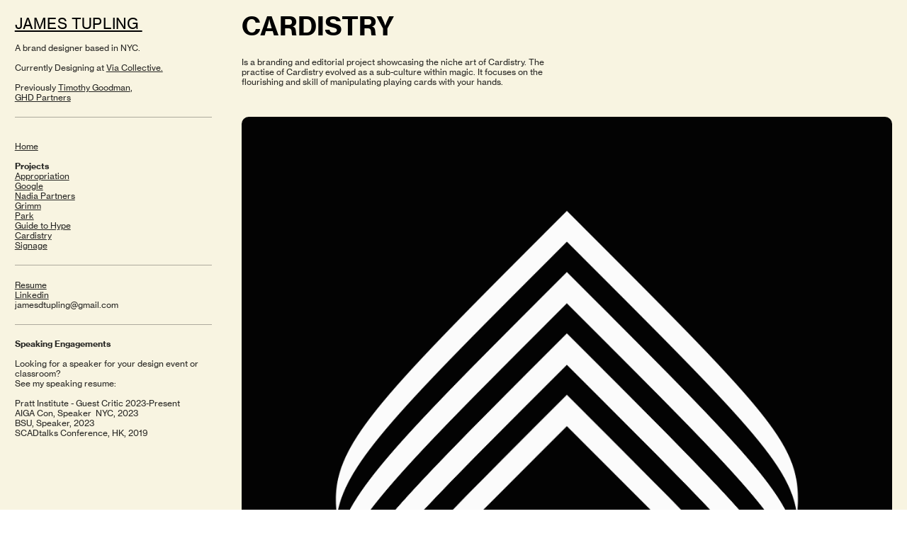

--- FILE ---
content_type: text/html; charset=UTF-8
request_url: https://jamestupling.com/Cardistry
body_size: 32405
content:
<!DOCTYPE html>
<!-- 

        Running on cargo.site

-->
<html lang="en" data-predefined-style="true" data-css-presets="true" data-css-preset data-typography-preset>
	<head>
<script>
				var __cargo_context__ = 'live';
				var __cargo_js_ver__ = 'c=3451682563';
				var __cargo_maint__ = false;
				
				
			</script>
					<meta http-equiv="X-UA-Compatible" content="IE=edge,chrome=1">
		<meta http-equiv="Content-Type" content="text/html; charset=utf-8">
		<meta name="viewport" content="initial-scale=1.0, maximum-scale=1.0, user-scalable=no">
		
			<meta name="robots" content="index,follow">
		<title>Cardistry — James Tupling</title>
		<meta name="description" content="CARDISTRY Is a branding and editorial project showcasing the niche art of Cardistry. The practise of Cardistry evolved as a sub-culture within magic. It...">
				<meta name="twitter:card" content="summary_large_image">
		<meta name="twitter:title" content="Cardistry — James Tupling">
		<meta name="twitter:description" content="CARDISTRY Is a branding and editorial project showcasing the niche art of Cardistry. The practise of Cardistry evolved as a sub-culture within magic. It...">
		<meta name="twitter:image" content="https://freight.cargo.site/w/1200/i/0e3e51e1e237912c4b640f0a4d670e666f6b34a026a6cae4ace44587f4a7e5cb/12_13.jpg">
		<meta property="og:locale" content="en_US">
		<meta property="og:title" content="Cardistry — James Tupling">
		<meta property="og:description" content="CARDISTRY Is a branding and editorial project showcasing the niche art of Cardistry. The practise of Cardistry evolved as a sub-culture within magic. It...">
		<meta property="og:url" content="https://jamestupling.com/Cardistry">
		<meta property="og:image" content="https://freight.cargo.site/w/1200/i/0e3e51e1e237912c4b640f0a4d670e666f6b34a026a6cae4ace44587f4a7e5cb/12_13.jpg">
		<meta property="og:type" content="website">

		<link rel="preconnect" href="https://static.cargo.site" crossorigin>
		<link rel="preconnect" href="https://freight.cargo.site" crossorigin>
				<link rel="preconnect" href="https://type.cargo.site" crossorigin>

		<!--<link rel="preload" href="https://static.cargo.site/assets/social/IconFont-Regular-0.9.3.woff2" as="font" type="font/woff" crossorigin>-->

		

		<link href="https://static.cargo.site/favicon/favicon.ico" rel="shortcut icon">
		<link href="https://jamestupling.com/rss" rel="alternate" type="application/rss+xml" title="James Tupling feed">

		<link href="https://jamestupling.com/stylesheet?c=3451682563&1743952457" id="member_stylesheet" rel="stylesheet" type="text/css" />
<style id="">@font-face{font-family:Icons;src:url(https://static.cargo.site/assets/social/IconFont-Regular-0.9.3.woff2);unicode-range:U+E000-E15C,U+F0000,U+FE0E}@font-face{font-family:Icons;src:url(https://static.cargo.site/assets/social/IconFont-Regular-0.9.3.woff2);font-weight:240;unicode-range:U+E000-E15C,U+F0000,U+FE0E}@font-face{font-family:Icons;src:url(https://static.cargo.site/assets/social/IconFont-Regular-0.9.3.woff2);unicode-range:U+E000-E15C,U+F0000,U+FE0E;font-weight:400}@font-face{font-family:Icons;src:url(https://static.cargo.site/assets/social/IconFont-Regular-0.9.3.woff2);unicode-range:U+E000-E15C,U+F0000,U+FE0E;font-weight:600}@font-face{font-family:Icons;src:url(https://static.cargo.site/assets/social/IconFont-Regular-0.9.3.woff2);unicode-range:U+E000-E15C,U+F0000,U+FE0E;font-weight:800}@font-face{font-family:Icons;src:url(https://static.cargo.site/assets/social/IconFont-Regular-0.9.3.woff2);unicode-range:U+E000-E15C,U+F0000,U+FE0E;font-style:italic}@font-face{font-family:Icons;src:url(https://static.cargo.site/assets/social/IconFont-Regular-0.9.3.woff2);unicode-range:U+E000-E15C,U+F0000,U+FE0E;font-weight:200;font-style:italic}@font-face{font-family:Icons;src:url(https://static.cargo.site/assets/social/IconFont-Regular-0.9.3.woff2);unicode-range:U+E000-E15C,U+F0000,U+FE0E;font-weight:400;font-style:italic}@font-face{font-family:Icons;src:url(https://static.cargo.site/assets/social/IconFont-Regular-0.9.3.woff2);unicode-range:U+E000-E15C,U+F0000,U+FE0E;font-weight:600;font-style:italic}@font-face{font-family:Icons;src:url(https://static.cargo.site/assets/social/IconFont-Regular-0.9.3.woff2);unicode-range:U+E000-E15C,U+F0000,U+FE0E;font-weight:800;font-style:italic}body.iconfont-loading,body.iconfont-loading *{color:transparent!important}body{-moz-osx-font-smoothing:grayscale;-webkit-font-smoothing:antialiased;-webkit-text-size-adjust:none}body.no-scroll{overflow:hidden}/*!
 * Content
 */.page{word-wrap:break-word}:focus{outline:0}.pointer-events-none{pointer-events:none}.pointer-events-auto{pointer-events:auto}.pointer-events-none .page_content .audio-player,.pointer-events-none .page_content .shop_product,.pointer-events-none .page_content a,.pointer-events-none .page_content audio,.pointer-events-none .page_content button,.pointer-events-none .page_content details,.pointer-events-none .page_content iframe,.pointer-events-none .page_content img,.pointer-events-none .page_content input,.pointer-events-none .page_content video{pointer-events:auto}.pointer-events-none .page_content *>a,.pointer-events-none .page_content>a{position:relative}s *{text-transform:inherit}#toolset{position:fixed;bottom:10px;right:10px;z-index:8}.mobile #toolset,.template_site_inframe #toolset{display:none}#toolset a{display:block;height:24px;width:24px;margin:0;padding:0;text-decoration:none;background:rgba(0,0,0,.2)}#toolset a:hover{background:rgba(0,0,0,.8)}[data-adminview] #toolset a,[data-adminview] #toolset_admin a{background:rgba(0,0,0,.04);pointer-events:none;cursor:default}#toolset_admin a:active{background:rgba(0,0,0,.7)}#toolset_admin a svg>*{transform:scale(1.1) translate(0,-.5px);transform-origin:50% 50%}#toolset_admin a svg{pointer-events:none;width:100%!important;height:auto!important}#following-container{overflow:auto;-webkit-overflow-scrolling:touch}#following-container iframe{height:100%;width:100%;position:absolute;top:0;left:0;right:0;bottom:0}:root{--following-width:-400px;--following-animation-duration:450ms}@keyframes following-open{0%{transform:translateX(0)}100%{transform:translateX(var(--following-width))}}@keyframes following-open-inverse{0%{transform:translateX(0)}100%{transform:translateX(calc(-1 * var(--following-width)))}}@keyframes following-close{0%{transform:translateX(var(--following-width))}100%{transform:translateX(0)}}@keyframes following-close-inverse{0%{transform:translateX(calc(-1 * var(--following-width)))}100%{transform:translateX(0)}}body.animate-left{animation:following-open var(--following-animation-duration);animation-fill-mode:both;animation-timing-function:cubic-bezier(.24,1,.29,1)}#following-container.animate-left{animation:following-close-inverse var(--following-animation-duration);animation-fill-mode:both;animation-timing-function:cubic-bezier(.24,1,.29,1)}#following-container.animate-left #following-frame{animation:following-close var(--following-animation-duration);animation-fill-mode:both;animation-timing-function:cubic-bezier(.24,1,.29,1)}body.animate-right{animation:following-close var(--following-animation-duration);animation-fill-mode:both;animation-timing-function:cubic-bezier(.24,1,.29,1)}#following-container.animate-right{animation:following-open-inverse var(--following-animation-duration);animation-fill-mode:both;animation-timing-function:cubic-bezier(.24,1,.29,1)}#following-container.animate-right #following-frame{animation:following-open var(--following-animation-duration);animation-fill-mode:both;animation-timing-function:cubic-bezier(.24,1,.29,1)}.slick-slider{position:relative;display:block;-moz-box-sizing:border-box;box-sizing:border-box;-webkit-user-select:none;-moz-user-select:none;-ms-user-select:none;user-select:none;-webkit-touch-callout:none;-khtml-user-select:none;-ms-touch-action:pan-y;touch-action:pan-y;-webkit-tap-highlight-color:transparent}.slick-list{position:relative;display:block;overflow:hidden;margin:0;padding:0}.slick-list:focus{outline:0}.slick-list.dragging{cursor:pointer;cursor:hand}.slick-slider .slick-list,.slick-slider .slick-track{transform:translate3d(0,0,0);will-change:transform}.slick-track{position:relative;top:0;left:0;display:block}.slick-track:after,.slick-track:before{display:table;content:'';width:1px;height:1px;margin-top:-1px;margin-left:-1px}.slick-track:after{clear:both}.slick-loading .slick-track{visibility:hidden}.slick-slide{display:none;float:left;height:100%;min-height:1px}[dir=rtl] .slick-slide{float:right}.content .slick-slide img{display:inline-block}.content .slick-slide img:not(.image-zoom){cursor:pointer}.content .scrub .slick-list,.content .scrub .slick-slide img:not(.image-zoom){cursor:ew-resize}body.slideshow-scrub-dragging *{cursor:ew-resize!important}.content .slick-slide img:not([src]),.content .slick-slide img[src='']{width:100%;height:auto}.slick-slide.slick-loading img{display:none}.slick-slide.dragging img{pointer-events:none}.slick-initialized .slick-slide{display:block}.slick-loading .slick-slide{visibility:hidden}.slick-vertical .slick-slide{display:block;height:auto;border:1px solid transparent}.slick-arrow.slick-hidden{display:none}.slick-arrow{position:absolute;z-index:9;width:0;top:0;height:100%;cursor:pointer;will-change:opacity;-webkit-transition:opacity 333ms cubic-bezier(.4,0,.22,1);transition:opacity 333ms cubic-bezier(.4,0,.22,1)}.slick-arrow.hidden{opacity:0}.slick-arrow svg{position:absolute;width:36px;height:36px;top:0;left:0;right:0;bottom:0;margin:auto;transform:translate(.25px,.25px)}.slick-arrow svg.right-arrow{transform:translate(.25px,.25px) scaleX(-1)}.slick-arrow svg:active{opacity:.75}.slick-arrow svg .arrow-shape{fill:none!important;stroke:#fff;stroke-linecap:square}.slick-arrow svg .arrow-outline{fill:none!important;stroke-width:2.5px;stroke:rgba(0,0,0,.6);stroke-linecap:square}.slick-arrow.slick-next{right:0;text-align:right}.slick-next svg,.wallpaper-navigation .slick-next svg{margin-right:10px}.mobile .slick-next svg{margin-right:10px}.slick-arrow.slick-prev{text-align:left}.slick-prev svg,.wallpaper-navigation .slick-prev svg{margin-left:10px}.mobile .slick-prev svg{margin-left:10px}.loading_animation{display:none;vertical-align:middle;z-index:15;line-height:0;pointer-events:none;border-radius:100%}.loading_animation.hidden{display:none}.loading_animation.pulsing{opacity:0;display:inline-block;animation-delay:.1s;-webkit-animation-delay:.1s;-moz-animation-delay:.1s;animation-duration:12s;animation-iteration-count:infinite;animation:fade-pulse-in .5s ease-in-out;-moz-animation:fade-pulse-in .5s ease-in-out;-webkit-animation:fade-pulse-in .5s ease-in-out;-webkit-animation-fill-mode:forwards;-moz-animation-fill-mode:forwards;animation-fill-mode:forwards}.loading_animation.pulsing.no-delay{animation-delay:0s;-webkit-animation-delay:0s;-moz-animation-delay:0s}.loading_animation div{border-radius:100%}.loading_animation div svg{max-width:100%;height:auto}.loading_animation div,.loading_animation div svg{width:20px;height:20px}.loading_animation.full-width svg{width:100%;height:auto}.loading_animation.full-width.big svg{width:100px;height:100px}.loading_animation div svg>*{fill:#ccc}.loading_animation div{-webkit-animation:spin-loading 12s ease-out;-webkit-animation-iteration-count:infinite;-moz-animation:spin-loading 12s ease-out;-moz-animation-iteration-count:infinite;animation:spin-loading 12s ease-out;animation-iteration-count:infinite}.loading_animation.hidden{display:none}[data-backdrop] .loading_animation{position:absolute;top:15px;left:15px;z-index:99}.loading_animation.position-absolute.middle{top:calc(50% - 10px);left:calc(50% - 10px)}.loading_animation.position-absolute.topleft{top:0;left:0}.loading_animation.position-absolute.middleright{top:calc(50% - 10px);right:1rem}.loading_animation.position-absolute.middleleft{top:calc(50% - 10px);left:1rem}.loading_animation.gray div svg>*{fill:#999}.loading_animation.gray-dark div svg>*{fill:#666}.loading_animation.gray-darker div svg>*{fill:#555}.loading_animation.gray-light div svg>*{fill:#ccc}.loading_animation.white div svg>*{fill:rgba(255,255,255,.85)}.loading_animation.blue div svg>*{fill:#698fff}.loading_animation.inline{display:inline-block;margin-bottom:.5ex}.loading_animation.inline.left{margin-right:.5ex}@-webkit-keyframes fade-pulse-in{0%{opacity:0}50%{opacity:.5}100%{opacity:1}}@-moz-keyframes fade-pulse-in{0%{opacity:0}50%{opacity:.5}100%{opacity:1}}@keyframes fade-pulse-in{0%{opacity:0}50%{opacity:.5}100%{opacity:1}}@-webkit-keyframes pulsate{0%{opacity:1}50%{opacity:0}100%{opacity:1}}@-moz-keyframes pulsate{0%{opacity:1}50%{opacity:0}100%{opacity:1}}@keyframes pulsate{0%{opacity:1}50%{opacity:0}100%{opacity:1}}@-webkit-keyframes spin-loading{0%{transform:rotate(0)}9%{transform:rotate(1050deg)}18%{transform:rotate(-1090deg)}20%{transform:rotate(-1080deg)}23%{transform:rotate(-1080deg)}28%{transform:rotate(-1095deg)}29%{transform:rotate(-1065deg)}34%{transform:rotate(-1080deg)}35%{transform:rotate(-1050deg)}40%{transform:rotate(-1065deg)}41%{transform:rotate(-1035deg)}44%{transform:rotate(-1035deg)}47%{transform:rotate(-2160deg)}50%{transform:rotate(-2160deg)}56%{transform:rotate(45deg)}60%{transform:rotate(45deg)}80%{transform:rotate(6120deg)}100%{transform:rotate(0)}}@keyframes spin-loading{0%{transform:rotate(0)}9%{transform:rotate(1050deg)}18%{transform:rotate(-1090deg)}20%{transform:rotate(-1080deg)}23%{transform:rotate(-1080deg)}28%{transform:rotate(-1095deg)}29%{transform:rotate(-1065deg)}34%{transform:rotate(-1080deg)}35%{transform:rotate(-1050deg)}40%{transform:rotate(-1065deg)}41%{transform:rotate(-1035deg)}44%{transform:rotate(-1035deg)}47%{transform:rotate(-2160deg)}50%{transform:rotate(-2160deg)}56%{transform:rotate(45deg)}60%{transform:rotate(45deg)}80%{transform:rotate(6120deg)}100%{transform:rotate(0)}}[grid-row]{align-items:flex-start;box-sizing:border-box;display:-webkit-box;display:-webkit-flex;display:-ms-flexbox;display:flex;-webkit-flex-wrap:wrap;-ms-flex-wrap:wrap;flex-wrap:wrap}[grid-col]{box-sizing:border-box}[grid-row] [grid-col].empty:after{content:"\0000A0";cursor:text}body.mobile[data-adminview=content-editproject] [grid-row] [grid-col].empty:after{display:none}[grid-col=auto]{-webkit-box-flex:1;-webkit-flex:1;-ms-flex:1;flex:1}[grid-col=x12]{width:100%}[grid-col=x11]{width:50%}[grid-col=x10]{width:33.33%}[grid-col=x9]{width:25%}[grid-col=x8]{width:20%}[grid-col=x7]{width:16.666666667%}[grid-col=x6]{width:14.285714286%}[grid-col=x5]{width:12.5%}[grid-col=x4]{width:11.111111111%}[grid-col=x3]{width:10%}[grid-col=x2]{width:9.090909091%}[grid-col=x1]{width:8.333333333%}[grid-col="1"]{width:8.33333%}[grid-col="2"]{width:16.66667%}[grid-col="3"]{width:25%}[grid-col="4"]{width:33.33333%}[grid-col="5"]{width:41.66667%}[grid-col="6"]{width:50%}[grid-col="7"]{width:58.33333%}[grid-col="8"]{width:66.66667%}[grid-col="9"]{width:75%}[grid-col="10"]{width:83.33333%}[grid-col="11"]{width:91.66667%}[grid-col="12"]{width:100%}body.mobile [grid-responsive] [grid-col]{width:100%;-webkit-box-flex:none;-webkit-flex:none;-ms-flex:none;flex:none}[data-ce-host=true][contenteditable=true] [grid-pad]{pointer-events:none}[data-ce-host=true][contenteditable=true] [grid-pad]>*{pointer-events:auto}[grid-pad="0"]{padding:0}[grid-pad="0.25"]{padding:.125rem}[grid-pad="0.5"]{padding:.25rem}[grid-pad="0.75"]{padding:.375rem}[grid-pad="1"]{padding:.5rem}[grid-pad="1.25"]{padding:.625rem}[grid-pad="1.5"]{padding:.75rem}[grid-pad="1.75"]{padding:.875rem}[grid-pad="2"]{padding:1rem}[grid-pad="2.5"]{padding:1.25rem}[grid-pad="3"]{padding:1.5rem}[grid-pad="3.5"]{padding:1.75rem}[grid-pad="4"]{padding:2rem}[grid-pad="5"]{padding:2.5rem}[grid-pad="6"]{padding:3rem}[grid-pad="7"]{padding:3.5rem}[grid-pad="8"]{padding:4rem}[grid-pad="9"]{padding:4.5rem}[grid-pad="10"]{padding:5rem}[grid-gutter="0"]{margin:0}[grid-gutter="0.5"]{margin:-.25rem}[grid-gutter="1"]{margin:-.5rem}[grid-gutter="1.5"]{margin:-.75rem}[grid-gutter="2"]{margin:-1rem}[grid-gutter="2.5"]{margin:-1.25rem}[grid-gutter="3"]{margin:-1.5rem}[grid-gutter="3.5"]{margin:-1.75rem}[grid-gutter="4"]{margin:-2rem}[grid-gutter="5"]{margin:-2.5rem}[grid-gutter="6"]{margin:-3rem}[grid-gutter="7"]{margin:-3.5rem}[grid-gutter="8"]{margin:-4rem}[grid-gutter="10"]{margin:-5rem}[grid-gutter="12"]{margin:-6rem}[grid-gutter="14"]{margin:-7rem}[grid-gutter="16"]{margin:-8rem}[grid-gutter="18"]{margin:-9rem}[grid-gutter="20"]{margin:-10rem}small{max-width:100%;text-decoration:inherit}img:not([src]),img[src='']{outline:1px solid rgba(177,177,177,.4);outline-offset:-1px;content:url([data-uri])}img.image-zoom{cursor:-webkit-zoom-in;cursor:-moz-zoom-in;cursor:zoom-in}#imprimatur{color:#333;font-size:10px;font-family:-apple-system,BlinkMacSystemFont,"Segoe UI",Roboto,Oxygen,Ubuntu,Cantarell,"Open Sans","Helvetica Neue",sans-serif,"Sans Serif",Icons;/*!System*/position:fixed;opacity:.3;right:-28px;bottom:160px;transform:rotate(270deg);-ms-transform:rotate(270deg);-webkit-transform:rotate(270deg);z-index:8;text-transform:uppercase;color:#999;opacity:.5;padding-bottom:2px;text-decoration:none}.mobile #imprimatur{display:none}bodycopy cargo-link a{font-family:-apple-system,BlinkMacSystemFont,"Segoe UI",Roboto,Oxygen,Ubuntu,Cantarell,"Open Sans","Helvetica Neue",sans-serif,"Sans Serif",Icons;/*!System*/font-size:12px;font-style:normal;font-weight:400;transform:rotate(270deg);text-decoration:none;position:fixed!important;right:-27px;bottom:100px;text-decoration:none;letter-spacing:normal;background:0 0;border:0;border-bottom:0;outline:0}/*! PhotoSwipe Default UI CSS by Dmitry Semenov | photoswipe.com | MIT license */.pswp--has_mouse .pswp__button--arrow--left,.pswp--has_mouse .pswp__button--arrow--right,.pswp__ui{visibility:visible}.pswp--minimal--dark .pswp__top-bar,.pswp__button{background:0 0}.pswp,.pswp__bg,.pswp__container,.pswp__img--placeholder,.pswp__zoom-wrap,.quick-view-navigation{-webkit-backface-visibility:hidden}.pswp__button{cursor:pointer;opacity:1;-webkit-appearance:none;transition:opacity .2s;-webkit-box-shadow:none;box-shadow:none}.pswp__button-close>svg{top:10px;right:10px;margin-left:auto}.pswp--touch .quick-view-navigation{display:none}.pswp__ui{-webkit-font-smoothing:auto;opacity:1;z-index:1550}.quick-view-navigation{will-change:opacity;-webkit-transition:opacity 333ms cubic-bezier(.4,0,.22,1);transition:opacity 333ms cubic-bezier(.4,0,.22,1)}.quick-view-navigation .pswp__group .pswp__button{pointer-events:auto}.pswp__button>svg{position:absolute;width:36px;height:36px}.quick-view-navigation .pswp__group:active svg{opacity:.75}.pswp__button svg .shape-shape{fill:#fff}.pswp__button svg .shape-outline{fill:#000}.pswp__button-prev>svg{top:0;bottom:0;left:10px;margin:auto}.pswp__button-next>svg{top:0;bottom:0;right:10px;margin:auto}.quick-view-navigation .pswp__group .pswp__button-prev{position:absolute;left:0;top:0;width:0;height:100%}.quick-view-navigation .pswp__group .pswp__button-next{position:absolute;right:0;top:0;width:0;height:100%}.quick-view-navigation .close-button,.quick-view-navigation .left-arrow,.quick-view-navigation .right-arrow{transform:translate(.25px,.25px)}.quick-view-navigation .right-arrow{transform:translate(.25px,.25px) scaleX(-1)}.pswp__button svg .shape-outline{fill:transparent!important;stroke:#000;stroke-width:2.5px;stroke-linecap:square}.pswp__button svg .shape-shape{fill:transparent!important;stroke:#fff;stroke-width:1.5px;stroke-linecap:square}.pswp__bg,.pswp__scroll-wrap,.pswp__zoom-wrap{width:100%;position:absolute}.quick-view-navigation .pswp__group .pswp__button-close{margin:0}.pswp__container,.pswp__item,.pswp__zoom-wrap{right:0;bottom:0;top:0;position:absolute;left:0}.pswp__ui--hidden .pswp__button{opacity:.001}.pswp__ui--hidden .pswp__button,.pswp__ui--hidden .pswp__button *{pointer-events:none}.pswp .pswp__ui.pswp__ui--displaynone{display:none}.pswp__element--disabled{display:none!important}/*! PhotoSwipe main CSS by Dmitry Semenov | photoswipe.com | MIT license */.pswp{position:fixed;display:none;height:100%;width:100%;top:0;left:0;right:0;bottom:0;margin:auto;-ms-touch-action:none;touch-action:none;z-index:9999999;-webkit-text-size-adjust:100%;line-height:initial;letter-spacing:initial;outline:0}.pswp img{max-width:none}.pswp--zoom-disabled .pswp__img{cursor:default!important}.pswp--animate_opacity{opacity:.001;will-change:opacity;-webkit-transition:opacity 333ms cubic-bezier(.4,0,.22,1);transition:opacity 333ms cubic-bezier(.4,0,.22,1)}.pswp--open{display:block}.pswp--zoom-allowed .pswp__img{cursor:-webkit-zoom-in;cursor:-moz-zoom-in;cursor:zoom-in}.pswp--zoomed-in .pswp__img{cursor:-webkit-grab;cursor:-moz-grab;cursor:grab}.pswp--dragging .pswp__img{cursor:-webkit-grabbing;cursor:-moz-grabbing;cursor:grabbing}.pswp__bg{left:0;top:0;height:100%;opacity:0;transform:translateZ(0);will-change:opacity}.pswp__scroll-wrap{left:0;top:0;height:100%}.pswp__container,.pswp__zoom-wrap{-ms-touch-action:none;touch-action:none}.pswp__container,.pswp__img{-webkit-user-select:none;-moz-user-select:none;-ms-user-select:none;user-select:none;-webkit-tap-highlight-color:transparent;-webkit-touch-callout:none}.pswp__zoom-wrap{-webkit-transform-origin:left top;-ms-transform-origin:left top;transform-origin:left top;-webkit-transition:-webkit-transform 222ms cubic-bezier(.4,0,.22,1);transition:transform 222ms cubic-bezier(.4,0,.22,1)}.pswp__bg{-webkit-transition:opacity 222ms cubic-bezier(.4,0,.22,1);transition:opacity 222ms cubic-bezier(.4,0,.22,1)}.pswp--animated-in .pswp__bg,.pswp--animated-in .pswp__zoom-wrap{-webkit-transition:none;transition:none}.pswp--hide-overflow .pswp__scroll-wrap,.pswp--hide-overflow.pswp{overflow:hidden}.pswp__img{position:absolute;width:auto;height:auto;top:0;left:0}.pswp__img--placeholder--blank{background:#222}.pswp--ie .pswp__img{width:100%!important;height:auto!important;left:0;top:0}.pswp__ui--idle{opacity:0}.pswp__error-msg{position:absolute;left:0;top:50%;width:100%;text-align:center;font-size:14px;line-height:16px;margin-top:-8px;color:#ccc}.pswp__error-msg a{color:#ccc;text-decoration:underline}.pswp__error-msg{font-family:-apple-system,BlinkMacSystemFont,"Segoe UI",Roboto,Oxygen,Ubuntu,Cantarell,"Open Sans","Helvetica Neue",sans-serif}.quick-view.mouse-down .iframe-item{pointer-events:none!important}.quick-view-caption-positioner{pointer-events:none;width:100%;height:100%}.quick-view-caption-wrapper{margin:auto;position:absolute;bottom:0;left:0;right:0}.quick-view-horizontal-align-left .quick-view-caption-wrapper{margin-left:0}.quick-view-horizontal-align-right .quick-view-caption-wrapper{margin-right:0}[data-quick-view-caption]{transition:.1s opacity ease-in-out;position:absolute;bottom:0;left:0;right:0}.quick-view-horizontal-align-left [data-quick-view-caption]{text-align:left}.quick-view-horizontal-align-right [data-quick-view-caption]{text-align:right}.quick-view-caption{transition:.1s opacity ease-in-out}.quick-view-caption>*{display:inline-block}.quick-view-caption *{pointer-events:auto}.quick-view-caption.hidden{opacity:0}.shop_product .dropdown_wrapper{flex:0 0 100%;position:relative}.shop_product select{appearance:none;-moz-appearance:none;-webkit-appearance:none;outline:0;-webkit-font-smoothing:antialiased;-moz-osx-font-smoothing:grayscale;cursor:pointer;border-radius:0;white-space:nowrap;overflow:hidden!important;text-overflow:ellipsis}.shop_product select.dropdown::-ms-expand{display:none}.shop_product a{cursor:pointer;border-bottom:none;text-decoration:none}.shop_product a.out-of-stock{pointer-events:none}body.audio-player-dragging *{cursor:ew-resize!important}.audio-player{display:inline-flex;flex:1 0 calc(100% - 2px);width:calc(100% - 2px)}.audio-player .button{height:100%;flex:0 0 3.3rem;display:flex}.audio-player .separator{left:3.3rem;height:100%}.audio-player .buffer{width:0%;height:100%;transition:left .3s linear,width .3s linear}.audio-player.seeking .buffer{transition:left 0s,width 0s}.audio-player.seeking{user-select:none;-webkit-user-select:none;cursor:ew-resize}.audio-player.seeking *{user-select:none;-webkit-user-select:none;cursor:ew-resize}.audio-player .bar{overflow:hidden;display:flex;justify-content:space-between;align-content:center;flex-grow:1}.audio-player .progress{width:0%;height:100%;transition:width .3s linear}.audio-player.seeking .progress{transition:width 0s}.audio-player .pause,.audio-player .play{cursor:pointer;height:100%}.audio-player .note-icon{margin:auto 0;order:2;flex:0 1 auto}.audio-player .title{white-space:nowrap;overflow:hidden;text-overflow:ellipsis;pointer-events:none;user-select:none;padding:.5rem 0 .5rem 1rem;margin:auto auto auto 0;flex:0 3 auto;min-width:0;width:100%}.audio-player .total-time{flex:0 1 auto;margin:auto 0}.audio-player .current-time,.audio-player .play-text{flex:0 1 auto;margin:auto 0}.audio-player .stream-anim{user-select:none;margin:auto auto auto 0}.audio-player .stream-anim span{display:inline-block}.audio-player .buffer,.audio-player .current-time,.audio-player .note-svg,.audio-player .play-text,.audio-player .separator,.audio-player .total-time{user-select:none;pointer-events:none}.audio-player .buffer,.audio-player .play-text,.audio-player .progress{position:absolute}.audio-player,.audio-player .bar,.audio-player .button,.audio-player .current-time,.audio-player .note-icon,.audio-player .pause,.audio-player .play,.audio-player .total-time{position:relative}body.mobile .audio-player,body.mobile .audio-player *{-webkit-touch-callout:none}#standalone-admin-frame{border:0;width:400px;position:absolute;right:0;top:0;height:100vh;z-index:99}body[standalone-admin=true] #standalone-admin-frame{transform:translate(0,0)}body[standalone-admin=true] .main_container{width:calc(100% - 400px)}body[standalone-admin=false] #standalone-admin-frame{transform:translate(100%,0)}body[standalone-admin=false] .main_container{width:100%}.toggle_standaloneAdmin{position:fixed;top:0;right:400px;height:40px;width:40px;z-index:999;cursor:pointer;background-color:rgba(0,0,0,.4)}.toggle_standaloneAdmin:active{opacity:.7}body[standalone-admin=false] .toggle_standaloneAdmin{right:0}.toggle_standaloneAdmin *{color:#fff;fill:#fff}.toggle_standaloneAdmin svg{padding:6px;width:100%;height:100%;opacity:.85}body[standalone-admin=false] .toggle_standaloneAdmin #close,body[standalone-admin=true] .toggle_standaloneAdmin #backdropsettings{display:none}.toggle_standaloneAdmin>div{width:100%;height:100%}#admin_toggle_button{position:fixed;top:50%;transform:translate(0,-50%);right:400px;height:36px;width:12px;z-index:999;cursor:pointer;background-color:rgba(0,0,0,.09);padding-left:2px;margin-right:5px}#admin_toggle_button .bar{content:'';background:rgba(0,0,0,.09);position:fixed;width:5px;bottom:0;top:0;z-index:10}#admin_toggle_button:active{background:rgba(0,0,0,.065)}#admin_toggle_button *{color:#fff;fill:#fff}#admin_toggle_button svg{padding:0;width:16px;height:36px;margin-left:1px;opacity:1}#admin_toggle_button svg *{fill:#fff;opacity:1}#admin_toggle_button[data-state=closed] .toggle_admin_close{display:none}#admin_toggle_button[data-state=closed],#admin_toggle_button[data-state=closed] .toggle_admin_open{width:20px;cursor:pointer;margin:0}#admin_toggle_button[data-state=closed] svg{margin-left:2px}#admin_toggle_button[data-state=open] .toggle_admin_open{display:none}select,select *{text-rendering:auto!important}b b{font-weight:inherit}*{-webkit-box-sizing:border-box;-moz-box-sizing:border-box;box-sizing:border-box}customhtml>*{position:relative;z-index:10}body,html{min-height:100vh;margin:0;padding:0}html{touch-action:manipulation;position:relative;background-color:#fff}.main_container{min-height:100vh;width:100%;overflow:hidden}.container{display:-webkit-box;display:-webkit-flex;display:-moz-box;display:-ms-flexbox;display:flex;-webkit-flex-wrap:wrap;-moz-flex-wrap:wrap;-ms-flex-wrap:wrap;flex-wrap:wrap;max-width:100%;width:100%;overflow:visible}.container{align-items:flex-start;-webkit-align-items:flex-start}.page{z-index:2}.page ul li>text-limit{display:block}.content,.content_container,.pinned{-webkit-flex:1 0 auto;-moz-flex:1 0 auto;-ms-flex:1 0 auto;flex:1 0 auto;max-width:100%}.content_container{width:100%}.content_container.full_height{min-height:100vh}.page_background{position:absolute;top:0;left:0;width:100%;height:100%}.page_container{position:relative;overflow:visible;width:100%}.backdrop{position:absolute;top:0;z-index:1;width:100%;height:100%;max-height:100vh}.backdrop>div{position:absolute;top:0;left:0;width:100%;height:100%;-webkit-backface-visibility:hidden;backface-visibility:hidden;transform:translate3d(0,0,0);contain:strict}[data-backdrop].backdrop>div[data-overflowing]{max-height:100vh;position:absolute;top:0;left:0}body.mobile [split-responsive]{display:flex;flex-direction:column}body.mobile [split-responsive] .container{width:100%;order:2}body.mobile [split-responsive] .backdrop{position:relative;height:50vh;width:100%;order:1}body.mobile [split-responsive] [data-auxiliary].backdrop{position:absolute;height:50vh;width:100%;order:1}.page{position:relative;z-index:2}img[data-align=left]{float:left}img[data-align=right]{float:right}[data-rotation]{transform-origin:center center}.content .page_content:not([contenteditable=true]) [data-draggable]{pointer-events:auto!important;backface-visibility:hidden}.preserve-3d{-moz-transform-style:preserve-3d;transform-style:preserve-3d}.content .page_content:not([contenteditable=true]) [data-draggable] iframe{pointer-events:none!important}.dragging-active iframe{pointer-events:none!important}.content .page_content:not([contenteditable=true]) [data-draggable]:active{opacity:1}.content .scroll-transition-fade{transition:transform 1s ease-in-out,opacity .8s ease-in-out}.content .scroll-transition-fade.below-viewport{opacity:0;transform:translateY(40px)}.mobile.full_width .page_container:not([split-layout]) .container_width{width:100%}[data-view=pinned_bottom] .bottom_pin_invisibility{visibility:hidden}.pinned{position:relative;width:100%}.pinned .page_container.accommodate:not(.fixed):not(.overlay){z-index:2}.pinned .page_container.overlay{position:absolute;z-index:4}.pinned .page_container.overlay.fixed{position:fixed}.pinned .page_container.overlay.fixed .page{max-height:100vh;-webkit-overflow-scrolling:touch}.pinned .page_container.overlay.fixed .page.allow-scroll{overflow-y:auto;overflow-x:hidden}.pinned .page_container.overlay.fixed .page.allow-scroll{align-items:flex-start;-webkit-align-items:flex-start}.pinned .page_container .page.allow-scroll::-webkit-scrollbar{width:0;background:0 0;display:none}.pinned.pinned_top .page_container.overlay{left:0;top:0}.pinned.pinned_bottom .page_container.overlay{left:0;bottom:0}div[data-container=set]:empty{margin-top:1px}.thumbnails{position:relative;z-index:1}[thumbnails=grid]{align-items:baseline}[thumbnails=justify] .thumbnail{box-sizing:content-box}[thumbnails][data-padding-zero] .thumbnail{margin-bottom:-1px}[thumbnails=montessori] .thumbnail{pointer-events:auto;position:absolute}[thumbnails] .thumbnail>a{display:block;text-decoration:none}[thumbnails=montessori]{height:0}[thumbnails][data-resizing],[thumbnails][data-resizing] *{cursor:nwse-resize}[thumbnails] .thumbnail .resize-handle{cursor:nwse-resize;width:26px;height:26px;padding:5px;position:absolute;opacity:.75;right:-1px;bottom:-1px;z-index:100}[thumbnails][data-resizing] .resize-handle{display:none}[thumbnails] .thumbnail .resize-handle svg{position:absolute;top:0;left:0}[thumbnails] .thumbnail .resize-handle:hover{opacity:1}[data-can-move].thumbnail .resize-handle svg .resize_path_outline{fill:#fff}[data-can-move].thumbnail .resize-handle svg .resize_path{fill:#000}[thumbnails=montessori] .thumbnail_sizer{height:0;width:100%;position:relative;padding-bottom:100%;pointer-events:none}[thumbnails] .thumbnail img{display:block;min-height:3px;margin-bottom:0}[thumbnails] .thumbnail img:not([src]),img[src=""]{margin:0!important;width:100%;min-height:3px;height:100%!important;position:absolute}[aspect-ratio="1x1"].thumb_image{height:0;padding-bottom:100%;overflow:hidden}[aspect-ratio="4x3"].thumb_image{height:0;padding-bottom:75%;overflow:hidden}[aspect-ratio="16x9"].thumb_image{height:0;padding-bottom:56.25%;overflow:hidden}[thumbnails] .thumb_image{width:100%;position:relative}[thumbnails][thumbnail-vertical-align=top]{align-items:flex-start}[thumbnails][thumbnail-vertical-align=middle]{align-items:center}[thumbnails][thumbnail-vertical-align=bottom]{align-items:baseline}[thumbnails][thumbnail-horizontal-align=left]{justify-content:flex-start}[thumbnails][thumbnail-horizontal-align=middle]{justify-content:center}[thumbnails][thumbnail-horizontal-align=right]{justify-content:flex-end}.thumb_image.default_image>svg{position:absolute;top:0;left:0;bottom:0;right:0;width:100%;height:100%}.thumb_image.default_image{outline:1px solid #ccc;outline-offset:-1px;position:relative}.mobile.full_width [data-view=Thumbnail] .thumbnails_width{width:100%}.content [data-draggable] a:active,.content [data-draggable] img:active{opacity:initial}.content .draggable-dragging{opacity:initial}[data-draggable].draggable_visible{visibility:visible}[data-draggable].draggable_hidden{visibility:hidden}.gallery_card [data-draggable],.marquee [data-draggable]{visibility:inherit}[data-draggable]{visibility:visible;background-color:rgba(0,0,0,.003)}#site_menu_panel_container .image-gallery:not(.initialized){height:0;padding-bottom:100%;min-height:initial}.image-gallery:not(.initialized){min-height:100vh;visibility:hidden;width:100%}.image-gallery .gallery_card img{display:block;width:100%;height:auto}.image-gallery .gallery_card{transform-origin:center}.image-gallery .gallery_card.dragging{opacity:.1;transform:initial!important}.image-gallery:not([image-gallery=slideshow]) .gallery_card iframe:only-child,.image-gallery:not([image-gallery=slideshow]) .gallery_card video:only-child{width:100%;height:100%;top:0;left:0;position:absolute}.image-gallery[image-gallery=slideshow] .gallery_card video[muted][autoplay]:not([controls]),.image-gallery[image-gallery=slideshow] .gallery_card video[muted][data-autoplay]:not([controls]){pointer-events:none}.image-gallery [image-gallery-pad="0"] video:only-child{object-fit:cover;height:calc(100% + 1px)}div.image-gallery>a,div.image-gallery>iframe,div.image-gallery>img,div.image-gallery>video{display:none}[image-gallery-row]{align-items:flex-start;box-sizing:border-box;display:-webkit-box;display:-webkit-flex;display:-ms-flexbox;display:flex;-webkit-flex-wrap:wrap;-ms-flex-wrap:wrap;flex-wrap:wrap}.image-gallery .gallery_card_image{width:100%;position:relative}[data-predefined-style=true] .image-gallery a.gallery_card{display:block;border:none}[image-gallery-col]{box-sizing:border-box}[image-gallery-col=x12]{width:100%}[image-gallery-col=x11]{width:50%}[image-gallery-col=x10]{width:33.33%}[image-gallery-col=x9]{width:25%}[image-gallery-col=x8]{width:20%}[image-gallery-col=x7]{width:16.666666667%}[image-gallery-col=x6]{width:14.285714286%}[image-gallery-col=x5]{width:12.5%}[image-gallery-col=x4]{width:11.111111111%}[image-gallery-col=x3]{width:10%}[image-gallery-col=x2]{width:9.090909091%}[image-gallery-col=x1]{width:8.333333333%}.content .page_content [image-gallery-pad].image-gallery{pointer-events:none}.content .page_content [image-gallery-pad].image-gallery .gallery_card_image>*,.content .page_content [image-gallery-pad].image-gallery .gallery_image_caption{pointer-events:auto}.content .page_content [image-gallery-pad="0"]{padding:0}.content .page_content [image-gallery-pad="0.25"]{padding:.125rem}.content .page_content [image-gallery-pad="0.5"]{padding:.25rem}.content .page_content [image-gallery-pad="0.75"]{padding:.375rem}.content .page_content [image-gallery-pad="1"]{padding:.5rem}.content .page_content [image-gallery-pad="1.25"]{padding:.625rem}.content .page_content [image-gallery-pad="1.5"]{padding:.75rem}.content .page_content [image-gallery-pad="1.75"]{padding:.875rem}.content .page_content [image-gallery-pad="2"]{padding:1rem}.content .page_content [image-gallery-pad="2.5"]{padding:1.25rem}.content .page_content [image-gallery-pad="3"]{padding:1.5rem}.content .page_content [image-gallery-pad="3.5"]{padding:1.75rem}.content .page_content [image-gallery-pad="4"]{padding:2rem}.content .page_content [image-gallery-pad="5"]{padding:2.5rem}.content .page_content [image-gallery-pad="6"]{padding:3rem}.content .page_content [image-gallery-pad="7"]{padding:3.5rem}.content .page_content [image-gallery-pad="8"]{padding:4rem}.content .page_content [image-gallery-pad="9"]{padding:4.5rem}.content .page_content [image-gallery-pad="10"]{padding:5rem}.content .page_content [image-gallery-gutter="0"]{margin:0}.content .page_content [image-gallery-gutter="0.5"]{margin:-.25rem}.content .page_content [image-gallery-gutter="1"]{margin:-.5rem}.content .page_content [image-gallery-gutter="1.5"]{margin:-.75rem}.content .page_content [image-gallery-gutter="2"]{margin:-1rem}.content .page_content [image-gallery-gutter="2.5"]{margin:-1.25rem}.content .page_content [image-gallery-gutter="3"]{margin:-1.5rem}.content .page_content [image-gallery-gutter="3.5"]{margin:-1.75rem}.content .page_content [image-gallery-gutter="4"]{margin:-2rem}.content .page_content [image-gallery-gutter="5"]{margin:-2.5rem}.content .page_content [image-gallery-gutter="6"]{margin:-3rem}.content .page_content [image-gallery-gutter="7"]{margin:-3.5rem}.content .page_content [image-gallery-gutter="8"]{margin:-4rem}.content .page_content [image-gallery-gutter="10"]{margin:-5rem}.content .page_content [image-gallery-gutter="12"]{margin:-6rem}.content .page_content [image-gallery-gutter="14"]{margin:-7rem}.content .page_content [image-gallery-gutter="16"]{margin:-8rem}.content .page_content [image-gallery-gutter="18"]{margin:-9rem}.content .page_content [image-gallery-gutter="20"]{margin:-10rem}[image-gallery=slideshow]:not(.initialized)>*{min-height:1px;opacity:0;min-width:100%}[image-gallery=slideshow][data-constrained-by=height] [image-gallery-vertical-align].slick-track{align-items:flex-start}[image-gallery=slideshow] img.image-zoom:active{opacity:initial}[image-gallery=slideshow].slick-initialized .gallery_card{pointer-events:none}[image-gallery=slideshow].slick-initialized .gallery_card.slick-current{pointer-events:auto}[image-gallery=slideshow] .gallery_card:not(.has_caption){line-height:0}.content .page_content [image-gallery=slideshow].image-gallery>*{pointer-events:auto}.content [image-gallery=slideshow].image-gallery.slick-initialized .gallery_card{overflow:hidden;margin:0;display:flex;flex-flow:row wrap;flex-shrink:0}.content [image-gallery=slideshow].image-gallery.slick-initialized .gallery_card.slick-current{overflow:visible}[image-gallery=slideshow] .gallery_image_caption{opacity:1;transition:opacity .3s;-webkit-transition:opacity .3s;width:100%;margin-left:auto;margin-right:auto;clear:both}[image-gallery-horizontal-align=left] .gallery_image_caption{text-align:left}[image-gallery-horizontal-align=middle] .gallery_image_caption{text-align:center}[image-gallery-horizontal-align=right] .gallery_image_caption{text-align:right}[image-gallery=slideshow][data-slideshow-in-transition] .gallery_image_caption{opacity:0;transition:opacity .3s;-webkit-transition:opacity .3s}[image-gallery=slideshow] .gallery_card_image{width:initial;margin:0;display:inline-block}[image-gallery=slideshow] .gallery_card img{margin:0;display:block}[image-gallery=slideshow][data-exploded]{align-items:flex-start;box-sizing:border-box;display:-webkit-box;display:-webkit-flex;display:-ms-flexbox;display:flex;-webkit-flex-wrap:wrap;-ms-flex-wrap:wrap;flex-wrap:wrap;justify-content:flex-start;align-content:flex-start}[image-gallery=slideshow][data-exploded] .gallery_card{padding:1rem;width:16.666%}[image-gallery=slideshow][data-exploded] .gallery_card_image{height:0;display:block;width:100%}[image-gallery=grid]{align-items:baseline}[image-gallery=grid] .gallery_card.has_caption .gallery_card_image{display:block}[image-gallery=grid] [image-gallery-pad="0"].gallery_card{margin-bottom:-1px}[image-gallery=grid] .gallery_card img{margin:0}[image-gallery=columns] .gallery_card img{margin:0}[image-gallery=justify]{align-items:flex-start}[image-gallery=justify] .gallery_card img{margin:0}[image-gallery=montessori][image-gallery-row]{display:block}[image-gallery=montessori] a.gallery_card,[image-gallery=montessori] div.gallery_card{position:absolute;pointer-events:auto}[image-gallery=montessori][data-can-move] .gallery_card,[image-gallery=montessori][data-can-move] .gallery_card .gallery_card_image,[image-gallery=montessori][data-can-move] .gallery_card .gallery_card_image>*{cursor:move}[image-gallery=montessori]{position:relative;height:0}[image-gallery=freeform] .gallery_card{position:relative}[image-gallery=freeform] [image-gallery-pad="0"].gallery_card{margin-bottom:-1px}[image-gallery-vertical-align]{display:flex;flex-flow:row wrap}[image-gallery-vertical-align].slick-track{display:flex;flex-flow:row nowrap}.image-gallery .slick-list{margin-bottom:-.3px}[image-gallery-vertical-align=top]{align-content:flex-start;align-items:flex-start}[image-gallery-vertical-align=middle]{align-items:center;align-content:center}[image-gallery-vertical-align=bottom]{align-content:flex-end;align-items:flex-end}[image-gallery-horizontal-align=left]{justify-content:flex-start}[image-gallery-horizontal-align=middle]{justify-content:center}[image-gallery-horizontal-align=right]{justify-content:flex-end}.image-gallery[data-resizing],.image-gallery[data-resizing] *{cursor:nwse-resize!important}.image-gallery .gallery_card .resize-handle,.image-gallery .gallery_card .resize-handle *{cursor:nwse-resize!important}.image-gallery .gallery_card .resize-handle{width:26px;height:26px;padding:5px;position:absolute;opacity:.75;right:-1px;bottom:-1px;z-index:10}.image-gallery[data-resizing] .resize-handle{display:none}.image-gallery .gallery_card .resize-handle svg{cursor:nwse-resize!important;position:absolute;top:0;left:0}.image-gallery .gallery_card .resize-handle:hover{opacity:1}[data-can-move].gallery_card .resize-handle svg .resize_path_outline{fill:#fff}[data-can-move].gallery_card .resize-handle svg .resize_path{fill:#000}[image-gallery=montessori] .thumbnail_sizer{height:0;width:100%;position:relative;padding-bottom:100%;pointer-events:none}#site_menu_button{display:block;text-decoration:none;pointer-events:auto;z-index:9;vertical-align:top;cursor:pointer;box-sizing:content-box;font-family:Icons}#site_menu_button.custom_icon{padding:0;line-height:0}#site_menu_button.custom_icon img{width:100%;height:auto}#site_menu_wrapper.disabled #site_menu_button{display:none}#site_menu_wrapper.mobile_only #site_menu_button{display:none}body.mobile #site_menu_wrapper.mobile_only:not(.disabled) #site_menu_button:not(.active){display:block}#site_menu_panel_container[data-type=cargo_menu] #site_menu_panel{display:block;position:fixed;top:0;right:0;bottom:0;left:0;z-index:10;cursor:default}.site_menu{pointer-events:auto;position:absolute;z-index:11;top:0;bottom:0;line-height:0;max-width:400px;min-width:300px;font-size:20px;text-align:left;background:rgba(20,20,20,.95);padding:20px 30px 90px 30px;overflow-y:auto;overflow-x:hidden;display:-webkit-box;display:-webkit-flex;display:-ms-flexbox;display:flex;-webkit-box-orient:vertical;-webkit-box-direction:normal;-webkit-flex-direction:column;-ms-flex-direction:column;flex-direction:column;-webkit-box-pack:start;-webkit-justify-content:flex-start;-ms-flex-pack:start;justify-content:flex-start}body.mobile #site_menu_wrapper .site_menu{-webkit-overflow-scrolling:touch;min-width:auto;max-width:100%;width:100%;padding:20px}#site_menu_wrapper[data-sitemenu-position=bottom-left] #site_menu,#site_menu_wrapper[data-sitemenu-position=top-left] #site_menu{left:0}#site_menu_wrapper[data-sitemenu-position=bottom-right] #site_menu,#site_menu_wrapper[data-sitemenu-position=top-right] #site_menu{right:0}#site_menu_wrapper[data-type=page] .site_menu{right:0;left:0;width:100%;padding:0;margin:0;background:0 0}.site_menu_wrapper.open .site_menu{display:block}.site_menu div{display:block}.site_menu a{text-decoration:none;display:inline-block;color:rgba(255,255,255,.75);max-width:100%;overflow:hidden;white-space:nowrap;text-overflow:ellipsis;line-height:1.4}.site_menu div a.active{color:rgba(255,255,255,.4)}.site_menu div.set-link>a{font-weight:700}.site_menu div.hidden{display:none}.site_menu .close{display:block;position:absolute;top:0;right:10px;font-size:60px;line-height:50px;font-weight:200;color:rgba(255,255,255,.4);cursor:pointer;user-select:none}#site_menu_panel_container .page_container{position:relative;overflow:hidden;background:0 0;z-index:2}#site_menu_panel_container .site_menu_page_wrapper{position:fixed;top:0;left:0;overflow-y:auto;-webkit-overflow-scrolling:touch;height:100%;width:100%;z-index:100}#site_menu_panel_container .site_menu_page_wrapper .backdrop{pointer-events:none}#site_menu_panel_container #site_menu_page_overlay{position:fixed;top:0;right:0;bottom:0;left:0;cursor:default;z-index:1}#shop_button{display:block;text-decoration:none;pointer-events:auto;z-index:9;vertical-align:top;cursor:pointer;box-sizing:content-box;font-family:Icons}#shop_button.custom_icon{padding:0;line-height:0}#shop_button.custom_icon img{width:100%;height:auto}#shop_button.disabled{display:none}.loading[data-loading]{display:none;position:fixed;bottom:8px;left:8px;z-index:100}.new_site_button_wrapper{font-size:1.8rem;font-weight:400;color:rgba(0,0,0,.85);font-family:-apple-system,BlinkMacSystemFont,'Segoe UI',Roboto,Oxygen,Ubuntu,Cantarell,'Open Sans','Helvetica Neue',sans-serif,'Sans Serif',Icons;font-style:normal;line-height:1.4;color:#fff;position:fixed;bottom:0;right:0;z-index:999}body.template_site #toolset{display:none!important}body.mobile .new_site_button{display:none}.new_site_button{display:flex;height:44px;cursor:pointer}.new_site_button .plus{width:44px;height:100%}.new_site_button .plus svg{width:100%;height:100%}.new_site_button .plus svg line{stroke:#000;stroke-width:2px}.new_site_button .plus:after,.new_site_button .plus:before{content:'';width:30px;height:2px}.new_site_button .text{background:#0fce83;display:none;padding:7.5px 15px 7.5px 15px;height:100%;font-size:20px;color:#222}.new_site_button:active{opacity:.8}.new_site_button.show_full .text{display:block}.new_site_button.show_full .plus{display:none}html:not(.admin-wrapper) .template_site #confirm_modal [data-progress] .progress-indicator:after{content:'Generating Site...';padding:7.5px 15px;right:-200px;color:#000}bodycopy svg.marker-overlay,bodycopy svg.marker-overlay *{transform-origin:0 0;-webkit-transform-origin:0 0;box-sizing:initial}bodycopy svg#svgroot{box-sizing:initial}bodycopy svg.marker-overlay{padding:inherit;position:absolute;left:0;top:0;width:100%;height:100%;min-height:1px;overflow:visible;pointer-events:none;z-index:999}bodycopy svg.marker-overlay *{pointer-events:initial}bodycopy svg.marker-overlay text{letter-spacing:initial}bodycopy svg.marker-overlay a{cursor:pointer}.marquee:not(.torn-down){overflow:hidden;width:100%;position:relative;padding-bottom:.25em;padding-top:.25em;margin-bottom:-.25em;margin-top:-.25em;contain:layout}.marquee .marquee_contents{will-change:transform;display:flex;flex-direction:column}.marquee[behavior][direction].torn-down{white-space:normal}.marquee[behavior=bounce] .marquee_contents{display:block;float:left;clear:both}.marquee[behavior=bounce] .marquee_inner{display:block}.marquee[behavior=bounce][direction=vertical] .marquee_contents{width:100%}.marquee[behavior=bounce][direction=diagonal] .marquee_inner:last-child,.marquee[behavior=bounce][direction=vertical] .marquee_inner:last-child{position:relative;visibility:hidden}.marquee[behavior=bounce][direction=horizontal],.marquee[behavior=scroll][direction=horizontal]{white-space:pre}.marquee[behavior=scroll][direction=horizontal] .marquee_contents{display:inline-flex;white-space:nowrap;min-width:100%}.marquee[behavior=scroll][direction=horizontal] .marquee_inner{min-width:100%}.marquee[behavior=scroll] .marquee_inner:first-child{will-change:transform;position:absolute;width:100%;top:0;left:0}.cycle{display:none}</style>
<script type="text/json" data-set="defaults" >{"current_offset":0,"current_page":1,"cargo_url":"jamesdtupling","is_domain":true,"is_mobile":false,"is_tablet":false,"is_phone":false,"api_path":"https:\/\/jamestupling.com\/_api","is_editor":false,"is_template":false,"is_direct_link":true,"direct_link_pid":23361308}</script>
<script type="text/json" data-set="DisplayOptions" >{"user_id":1126771,"pagination_count":24,"title_in_project":true,"disable_project_scroll":false,"learning_cargo_seen":true,"resource_url":null,"use_sets":null,"sets_are_clickable":null,"set_links_position":null,"sticky_pages":null,"total_projects":0,"slideshow_responsive":false,"slideshow_thumbnails_header":true,"layout_options":{"content_position":"right_cover","content_width":"75","content_margin":"5","main_margin":"2","text_alignment":"text_left","vertical_position":"vertical_top","bgcolor":"#f8f4e1","WebFontConfig":{"cargo":{"families":{"Diatype":{"variants":["n2","i2","n3","i3","n4","i4","n5","i5","n7","i7"]},"Neue Haas Grotesk":{"variants":["n4","i4","n5","i5","n7","i7"]},"Monument Grotesk Mono":{"variants":["n2","i2","n3","i3","n4","i4","n5","i5","n7","i7","n8","i8","n9","i9"]}}},"system":{"families":{"-apple-system":{"variants":["n4"]}}}},"links_orientation":"links_horizontal","viewport_size":"phone","mobile_zoom":"28","mobile_view":"desktop","mobile_padding":"-5","mobile_formatting":false,"width_unit":"rem","text_width":"66","is_feed":false,"limit_vertical_images":false,"image_zoom":true,"mobile_images_full_width":true,"responsive_columns":"1","responsive_thumbnails_padding":"0.7","enable_sitemenu":false,"sitemenu_mobileonly":false,"menu_position":"top-left","sitemenu_option":"cargo_menu","responsive_row_height":"75","advanced_padding_enabled":false,"main_margin_top":"2","main_margin_right":"2","main_margin_bottom":"2","main_margin_left":"2","mobile_pages_full_width":true,"scroll_transition":true,"image_full_zoom":false,"quick_view_height":"100","quick_view_width":"100","quick_view_alignment":"quick_view_center_center","advanced_quick_view_padding_enabled":false,"quick_view_padding":"2.5","quick_view_padding_top":"2.5","quick_view_padding_bottom":"2.5","quick_view_padding_left":"2.5","quick_view_padding_right":"2.5","quick_content_alignment":"quick_content_center_center","close_quick_view_on_scroll":true,"show_quick_view_ui":true,"quick_view_bgcolor":"rgba(255, 255, 255, 1)","quick_view_caption":false},"element_sort":{"no-group":[{"name":"Navigation","isActive":true},{"name":"Header Text","isActive":true},{"name":"Content","isActive":true},{"name":"Header Image","isActive":false}]},"site_menu_options":{"display_type":"page","enable":true,"mobile_only":true,"position":"top-right","single_page_id":"23069783","icon":"\ue131","show_homepage":true,"single_page_url":"Menu","custom_icon":false},"ecommerce_options":{"enable_ecommerce_button":false,"shop_button_position":"bottom-right","shop_icon":"\ue138","custom_icon":false,"shop_icon_text":"SHOPPING BAG &lt;(#)&gt;","icon":"","enable_geofencing":false,"enabled_countries":["AF","AX","AL","DZ","AS","AD","AO","AI","AQ","AG","AR","AM","AW","AU","AT","AZ","BS","BH","BD","BB","BY","BE","BZ","BJ","BM","BT","BO","BQ","BA","BW","BV","BR","IO","BN","BG","BF","BI","KH","CM","CA","CV","KY","CF","TD","CL","CN","CX","CC","CO","KM","CG","CD","CK","CR","CI","HR","CU","CW","CY","CZ","DK","DJ","DM","DO","EC","EG","SV","GQ","ER","EE","ET","FK","FO","FJ","FI","FR","GF","PF","TF","GA","GM","GE","DE","GH","GI","GR","GL","GD","GP","GU","GT","GG","GN","GW","GY","HT","HM","VA","HN","HK","HU","IS","IN","ID","IR","IQ","IE","IM","IL","IT","JM","JP","JE","JO","KZ","KE","KI","KP","KR","KW","KG","LA","LV","LB","LS","LR","LY","LI","LT","LU","MO","MK","MG","MW","MY","MV","ML","MT","MH","MQ","MR","MU","YT","MX","FM","MD","MC","MN","ME","MS","MA","MZ","MM","NA","NR","NP","NL","NC","NZ","NI","NE","NG","NU","NF","MP","NO","OM","PK","PW","PS","PA","PG","PY","PE","PH","PN","PL","PT","PR","QA","RE","RO","RU","RW","BL","SH","KN","LC","MF","PM","VC","WS","SM","ST","SA","SN","RS","SC","SL","SG","SX","SK","SI","SB","SO","ZA","GS","SS","ES","LK","SD","SR","SJ","SZ","SE","CH","SY","TW","TJ","TZ","TH","TL","TG","TK","TO","TT","TN","TR","TM","TC","TV","UG","UA","AE","GB","US","UM","UY","UZ","VU","VE","VN","VG","VI","WF","EH","YE","ZM","ZW"]}}</script>
<script type="text/json" data-set="Site" >{"id":"1126771","direct_link":"https:\/\/jamestupling.com","display_url":"jamestupling.com","site_url":"jamesdtupling","account_shop_id":null,"has_ecommerce":false,"has_shop":false,"ecommerce_key_public":null,"cargo_spark_button":false,"following_url":null,"website_title":"James Tupling","meta_tags":"","meta_description":"","meta_head":"","homepage_id":24673835,"css_url":"https:\/\/jamestupling.com\/stylesheet","rss_url":"https:\/\/jamestupling.com\/rss","js_url":"\/_jsapps\/design\/design.js","favicon_url":"https:\/\/static.cargo.site\/favicon\/favicon.ico","home_url":"https:\/\/cargo.site","auth_url":"https:\/\/cargo.site","profile_url":null,"profile_width":0,"profile_height":0,"social_image_url":null,"social_width":0,"social_height":0,"social_description":"Cargo","social_has_image":false,"social_has_description":false,"site_menu_icon":null,"site_menu_has_image":false,"custom_html":"<customhtml><!-- Global site tag (gtag.js) - Google Analytics -->\n<script async src=\"https:\/\/www.googletagmanager.com\/gtag\/js?id=G-5CLHQKKFEL\"><\/script>\n<script>\n  window.dataLayer = window.dataLayer || [];\n  function gtag(){dataLayer.push(arguments);}\n  gtag('js', new Date());\n\n  gtag('config', 'G-5CLHQKKFEL');\n<\/script><\/customhtml>","filter":null,"is_editor":false,"use_hi_res":false,"hiq":null,"progenitor_site":"t615","files":[],"resource_url":"jamestupling.com\/_api\/v0\/site\/1126771"}</script>
<script type="text/json" data-set="ScaffoldingData" >{"id":0,"title":"James Tupling","project_url":0,"set_id":0,"is_homepage":false,"pin":false,"is_set":true,"in_nav":false,"stack":false,"sort":0,"index":0,"page_count":2,"pin_position":null,"thumbnail_options":null,"pages":[{"id":23069783,"site_id":1126771,"project_url":"Left-Info-Panel","direct_link":"https:\/\/jamestupling.com\/Left-Info-Panel","type":"page","title":"Left Info Panel","title_no_html":"Left Info Panel","tags":"","display":false,"pin":true,"pin_options":{"position":"top","overlay":true,"fixed":true,"exclude_mobile":true},"in_nav":false,"is_homepage":false,"backdrop_enabled":false,"is_set":false,"stack":false,"excerpt":"JAMES TUPLING\u00a0\n\n\nA brand designer based in NYC. \n\n\n\nCurrently Designing at Via Collective.\u00a0\n\n\nPreviously Timothy Goodman,\n\n GHD...","content":"<h2><a href=\"Front-page\" rel=\"history\">JAMES TUPLING&nbsp;<\/a><br><\/h2>\n<br>A brand designer based in NYC. <br>\n<br>\nCurrently Designing at <a href=\"https:\/\/viacollective.com\" target=\"_blank\">Via Collective.<\/a>&nbsp;<br>\n<br>Previously <a href=\"https:\/\/www.tgoodman.com\" target=\"_blank\">Timothy Goodman<\/a>,<br>\n <a href=\"https:\/\/ghdp.com\" target=\"_blank\">GHD Partners<\/a><br>\n<br>\n<hr><br>\n<br><a href=\"Miscellaneous\" rel=\"history\">Home<\/a><br><br><b>Projects<\/b><br>\n<a href=\"Appropriation\" rel=\"history\">Appropriation<\/a><br><a href=\"Google\" rel=\"history\">Google<\/a><br>\n<a href=\"Nadia-Partners\" rel=\"history\">Nadia Partners<\/a><br><a href=\"Grimm\" rel=\"history\">Grimm<\/a><br>\n<span style=\"color: #e52326;\"><span style=\"color: #e52326;\"><a href=\"PARK\" rel=\"history\">Park<\/a><\/span><br><a href=\"Guide-to-Hype\" rel=\"history\">Guide to Hype<\/a><br><span style=\"color: #e52326;\"><a href=\"Cardistry\" rel=\"history\">Cardistry<\/a><\/span><\/span><br><a href=\"SIGNAGE\" rel=\"history\">Signage<\/a>\n<span style=\"color: #e52326;\"><span style=\"color: #e52326;\"><\/span><\/span><br>\n<br>\n<hr><br><a href=\"https:\/\/read.cv\/jamestupling\" target=\"_blank\">Resume<\/a><br>\n<a href=\"https:\/\/www.linkedin.com\/in\/jamestupling\/\" target=\"_blank\">Linkedin<\/a><br>\njamesdtupling@gmail.com<br>\n<br>\n<hr><br>\n<b>Speaking Engagements<\/b><br><br>Looking for a speaker for your design event or classroom?&nbsp;<br>\nSee my speaking resume:&nbsp;<br>\n<br>Pratt Institute - Guest Critic 2023-Present<br>\nAIGA Con, Speaker &nbsp;NYC, 2023<br>BSU, Speaker, 2023<br>SCADtalks Conference, HK, 2019<br>","content_no_html":"JAMES TUPLING&nbsp;\nA brand designer based in NYC. \n\nCurrently Designing at Via Collective.&nbsp;\nPreviously Timothy Goodman,\n GHD Partners\n\n\nHomeProjects\nAppropriationGoogle\nNadia PartnersGrimm\nParkGuide to HypeCardistrySignage\n\n\nResume\nLinkedin\njamesdtupling@gmail.com\n\n\nSpeaking EngagementsLooking for a speaker for your design event or classroom?&nbsp;\nSee my speaking resume:&nbsp;\nPratt Institute - Guest Critic 2023-Present\nAIGA Con, Speaker &nbsp;NYC, 2023BSU, Speaker, 2023SCADtalks Conference, HK, 2019","content_partial_html":"<h2><a href=\"Front-page\" rel=\"history\">JAMES TUPLING&nbsp;<\/a><br><\/h2>\n<br>A brand designer based in NYC. <br>\n<br>\nCurrently Designing at <a href=\"https:\/\/viacollective.com\" target=\"_blank\">Via Collective.<\/a>&nbsp;<br>\n<br>Previously <a href=\"https:\/\/www.tgoodman.com\" target=\"_blank\">Timothy Goodman<\/a>,<br>\n <a href=\"https:\/\/ghdp.com\" target=\"_blank\">GHD Partners<\/a><br>\n<br>\n<hr><br>\n<br><a href=\"Miscellaneous\" rel=\"history\">Home<\/a><br><br><b>Projects<\/b><br>\n<a href=\"Appropriation\" rel=\"history\">Appropriation<\/a><br><a href=\"Google\" rel=\"history\">Google<\/a><br>\n<a href=\"Nadia-Partners\" rel=\"history\">Nadia Partners<\/a><br><a href=\"Grimm\" rel=\"history\">Grimm<\/a><br>\n<span style=\"color: #e52326;\"><span style=\"color: #e52326;\"><a href=\"PARK\" rel=\"history\">Park<\/a><\/span><br><a href=\"Guide-to-Hype\" rel=\"history\">Guide to Hype<\/a><br><span style=\"color: #e52326;\"><a href=\"Cardistry\" rel=\"history\">Cardistry<\/a><\/span><\/span><br><a href=\"SIGNAGE\" rel=\"history\">Signage<\/a>\n<span style=\"color: #e52326;\"><span style=\"color: #e52326;\"><\/span><\/span><br>\n<br>\n<hr><br><a href=\"https:\/\/read.cv\/jamestupling\" target=\"_blank\">Resume<\/a><br>\n<a href=\"https:\/\/www.linkedin.com\/in\/jamestupling\/\" target=\"_blank\">Linkedin<\/a><br>\njamesdtupling@gmail.com<br>\n<br>\n<hr><br>\n<b>Speaking Engagements<\/b><br><br>Looking for a speaker for your design event or classroom?&nbsp;<br>\nSee my speaking resume:&nbsp;<br>\n<br>Pratt Institute - Guest Critic 2023-Present<br>\nAIGA Con, Speaker &nbsp;NYC, 2023<br>BSU, Speaker, 2023<br>SCADtalks Conference, HK, 2019<br>","thumb":"","thumb_meta":null,"thumb_is_visible":false,"sort":2,"index":0,"set_id":0,"page_options":{"using_local_css":true,"local_css":"[local-style=\"23069783\"] .container_width {\n\twidth: 25% \/*!variable_defaults*\/;\n}\n\n[local-style=\"23069783\"] body {\n}\n\n[local-style=\"23069783\"] .backdrop {\n}\n\n[local-style=\"23069783\"] .page {\n}\n\n[local-style=\"23069783\"] .page_background {\n\tbackground-color: initial \/*!page_container_bgcolor*\/;\n}\n\n[local-style=\"23069783\"] .content_padding {\n}\n\n[data-predefined-style=\"true\"] [local-style=\"23069783\"] bodycopy {\n}\n\n[data-predefined-style=\"true\"] [local-style=\"23069783\"] bodycopy a {\n}\n\n[data-predefined-style=\"true\"] [local-style=\"23069783\"] bodycopy a:hover {\n}\n\n[data-predefined-style=\"true\"] [local-style=\"23069783\"] h1 {\n}\n\n[data-predefined-style=\"true\"] [local-style=\"23069783\"] h1 a {\n}\n\n[data-predefined-style=\"true\"] [local-style=\"23069783\"] h1 a:hover {\n}\n\n[data-predefined-style=\"true\"] [local-style=\"23069783\"] h2 {\n}\n\n[data-predefined-style=\"true\"] [local-style=\"23069783\"] h2 a {\n}\n\n[data-predefined-style=\"true\"] [local-style=\"23069783\"] h2 a:hover {\n}\n\n[data-predefined-style=\"true\"] [local-style=\"23069783\"] small {\n}\n\n[data-predefined-style=\"true\"] [local-style=\"23069783\"] small a {\n}\n\n[data-predefined-style=\"true\"] [local-style=\"23069783\"] small a:hover {\n}\n\n[local-style=\"23069783\"] .container {\n\tmargin-left: 0 \/*!content_left*\/;\n\tmargin-right: auto \/*!content_left*\/;\n}","local_layout_options":{"split_layout":false,"split_responsive":false,"full_height":false,"advanced_padding_enabled":false,"page_container_bgcolor":"","show_local_thumbs":false,"page_bgcolor":"","content_position":"left_cover","content_width":"25"},"pin_options":{"position":"top","overlay":true,"fixed":true,"exclude_mobile":true}},"set_open":false,"images":[],"backdrop":null},{"id":23069784,"site_id":1126771,"project_url":"Info-Panel-mobile","direct_link":"https:\/\/jamestupling.com\/Info-Panel-mobile","type":"page","title":"Info Panel \u2014\u00a0mobile","title_no_html":"Info Panel \u2014\u00a0mobile","tags":"","display":false,"pin":true,"pin_options":{"position":"top","overlay":true,"fixed":false,"exclude_mobile":false,"exclude_desktop":true,"accommodate":true},"in_nav":false,"is_homepage":false,"backdrop_enabled":false,"is_set":false,"stack":false,"excerpt":"","content":"<br>","content_no_html":"","content_partial_html":"<br>","thumb":"","thumb_meta":null,"thumb_is_visible":false,"sort":3,"index":0,"set_id":0,"page_options":{"using_local_css":true,"local_css":"[local-style=\"23069784\"] .container_width {\n\twidth: 25% \/*!variable_defaults*\/;\n}\n\n[local-style=\"23069784\"] body {\n}\n\n[local-style=\"23069784\"] .backdrop {\n}\n\n[local-style=\"23069784\"] .page {\n}\n\n[local-style=\"23069784\"] .page_background {\n\tbackground-color: initial \/*!page_container_bgcolor*\/;\n}\n\n[local-style=\"23069784\"] .content_padding {\n}\n\n[data-predefined-style=\"true\"] [local-style=\"23069784\"] bodycopy {\n}\n\n[data-predefined-style=\"true\"] [local-style=\"23069784\"] bodycopy a {\n}\n\n[data-predefined-style=\"true\"] [local-style=\"23069784\"] bodycopy a:hover {\n}\n\n[data-predefined-style=\"true\"] [local-style=\"23069784\"] h1 {\n}\n\n[data-predefined-style=\"true\"] [local-style=\"23069784\"] h1 a {\n}\n\n[data-predefined-style=\"true\"] [local-style=\"23069784\"] h1 a:hover {\n}\n\n[data-predefined-style=\"true\"] [local-style=\"23069784\"] h2 {\n}\n\n[data-predefined-style=\"true\"] [local-style=\"23069784\"] h2 a {\n}\n\n[data-predefined-style=\"true\"] [local-style=\"23069784\"] h2 a:hover {\n}\n\n[data-predefined-style=\"true\"] [local-style=\"23069784\"] small {\n}\n\n[data-predefined-style=\"true\"] [local-style=\"23069784\"] small a {\n}\n\n[data-predefined-style=\"true\"] [local-style=\"23069784\"] small a:hover {\n}\n\n[local-style=\"23069784\"] .container {\n\tmargin-left: 0 \/*!content_left*\/;\n\tmargin-right: auto \/*!content_left*\/;\n}","local_layout_options":{"split_layout":false,"split_responsive":false,"full_height":false,"advanced_padding_enabled":false,"page_container_bgcolor":"","show_local_thumbs":false,"page_bgcolor":"","content_position":"left_cover","content_width":"25"},"pin_options":{"position":"top","overlay":true,"fixed":false,"exclude_mobile":false,"exclude_desktop":true,"accommodate":true}},"set_open":false,"images":[],"backdrop":null},{"id":23361308,"site_id":1126771,"project_url":"Cardistry","direct_link":"https:\/\/jamestupling.com\/Cardistry","type":"page","title":"Cardistry","title_no_html":"Cardistry","tags":"","display":false,"pin":false,"pin_options":null,"in_nav":false,"is_homepage":false,"backdrop_enabled":false,"is_set":false,"stack":false,"excerpt":"CARDISTRY\n\n\n\n\n\tIs a branding and editorial project showcasing the niche art of Cardistry. The practise of Cardistry evolved as a sub-culture within magic. It...","content":"<h1>CARDISTRY<\/h1><br>\n<br>\n<div grid-row=\"\" grid-pad=\"2\" grid-gutter=\"4\" grid-responsive=\"\">\n\t<div grid-col=\"x11\" grid-pad=\"2\">Is a branding and editorial project showcasing the niche art of Cardistry. The practise of Cardistry evolved as a sub-culture within magic. It focuses on the flourishing and skill of manipulating playing cards with your hands.<\/div>\n\t<div grid-col=\"x11\" grid-pad=\"2\"><\/div>\n<\/div> &nbsp;<br>\n<br>\n<br>\n<div grid-row=\"\" grid-pad=\"2\" grid-gutter=\"4\" grid-responsive=\"\">\n\t<div grid-col=\"x12\" grid-pad=\"2\" class=\"\"><div class=\"image-gallery\" data-gallery=\"%7B%22mode_id%22%3A1%2C%22gallery_instance_id%22%3A24%2C%22name%22%3A%22Grid%22%2C%22path%22%3A%22grid%22%2C%22data%22%3A%7B%22column_size%22%3A12%2C%22columns%22%3A%221%22%2C%22image_padding%22%3A%223%22%2C%22responsive%22%3Atrue%2C%22mobile_data%22%3A%7B%22columns%22%3A2%2C%22column_size%22%3A12%2C%22image_padding%22%3A1%2C%22separate_mobile_view%22%3Afalse%7D%2C%22meta_data%22%3A%7B%7D%2C%22captions%22%3Atrue%2C%22responsive_columns%22%3A%221%22%7D%7D\">\n<img width=\"1080\" height=\"1080\" width_o=\"1080\" height_o=\"1080\" data-src=\"https:\/\/freight.cargo.site\/t\/original\/i\/b3939f9fadcb07916fbab11341a12680751009bb8c52360d6b197c481dd0f554\/Icon.gif\" data-mid=\"132750430\" border=\"0\" \/>\n<img width=\"3201\" height=\"2000\" width_o=\"3201\" height_o=\"2000\" data-src=\"https:\/\/freight.cargo.site\/t\/original\/i\/729b07b2daae2c4fdbe4d798fa4b0a8df003dbb111a5011f3092127d657a6a11\/Cardistry_Cover_Mockup.jpg\" data-mid=\"129403386\" border=\"0\" \/>\n<img width=\"8000\" height=\"4500\" width_o=\"8000\" height_o=\"4500\" data-src=\"https:\/\/freight.cargo.site\/t\/original\/i\/7246fca8956d78cb6e3d7d7ff5d0fac2c7846d00d596d773e398bc0e0b7e740b\/Cardistry-Branding_logoexplaination.jpg\" data-mid=\"132750247\" border=\"0\" \/>\n<img width=\"8000\" height=\"4500\" width_o=\"8000\" height_o=\"4500\" data-src=\"https:\/\/freight.cargo.site\/t\/original\/i\/90a55fe1411f73fd887fa51358d3df2da2f2ba05c57c9b8ff1abd9e624ae548f\/Cardistry-Branding2.jpg\" data-mid=\"129403384\" border=\"0\" \/>\n<img width=\"8000\" height=\"4500\" width_o=\"8000\" height_o=\"4500\" data-src=\"https:\/\/freight.cargo.site\/t\/original\/i\/7854d23cb5d8c6c05e4098e2d6368d25639a98dde0197a0427105aef741b07b4\/Cardistry-Branding5.jpg\" data-mid=\"129403385\" border=\"0\" \/>\n<\/div><br><\/div>\n<\/div><br>\n<div class=\"image-gallery\" data-gallery=\"%7B%22mode_id%22%3A3%2C%22gallery_instance_id%22%3A25%2C%22name%22%3A%22Justify%22%2C%22path%22%3A%22justify%22%2C%22data%22%3A%7B%22image_padding%22%3A2%2C%22row_height%22%3A20%2C%22variation_index%22%3A0%2C%22variation%22%3A0%2C%22variation_mode%22%3A0%2C%22variation_seed%22%3A0%2C%22responsive%22%3Atrue%2C%22meta_data%22%3A%7B%7D%2C%22mobile_data%22%3A%7B%22image_padding%22%3A1%2C%22row_height%22%3A60%2C%22separate_mobile_view%22%3Afalse%7D%2C%22captions%22%3Atrue%7D%7D\">\n<img width=\"5000\" height=\"3750\" width_o=\"5000\" height_o=\"3750\" data-src=\"https:\/\/freight.cargo.site\/t\/original\/i\/4edca27be5de0eefd1e9a82761f706a31005817448da335e688921fad2509686\/Bottle.jpg\" data-mid=\"136840031\" border=\"0\" \/>\n<img width=\"2600\" height=\"3460\" width_o=\"2600\" height_o=\"3460\" data-src=\"https:\/\/freight.cargo.site\/t\/original\/i\/151183d582adce53c6f342c71fa2d51a93cc0fcbe4f41afd873fa1247af17f0e\/Canvas-Tote-Bag.jpg\" data-mid=\"136840130\" border=\"0\" \/>\n<img width=\"5000\" height=\"3750\" width_o=\"5000\" height_o=\"3750\" data-src=\"https:\/\/freight.cargo.site\/t\/original\/i\/a7f3112a7ad0fea85c00d4be18b254849cfe03eb6515bc8bc0460a55f14ff0fe\/Letter-Press.jpg\" data-mid=\"136840134\" border=\"0\" \/>\n<\/div><br>\n<br>\n<div class=\"image-gallery\" data-gallery=\"%7B%22mode_id%22%3A1%2C%22gallery_instance_id%22%3A26%2C%22name%22%3A%22Grid%22%2C%22path%22%3A%22grid%22%2C%22data%22%3A%7B%22column_size%22%3A12%2C%22columns%22%3A%221%22%2C%22image_padding%22%3A2%2C%22responsive%22%3Atrue%2C%22mobile_data%22%3A%7B%22columns%22%3A2%2C%22column_size%22%3A11%2C%22image_padding%22%3A1%2C%22separate_mobile_view%22%3Afalse%7D%2C%22meta_data%22%3A%7B%7D%2C%22captions%22%3Atrue%7D%7D\">\n<img width=\"4946\" height=\"3702\" width_o=\"4946\" height_o=\"3702\" data-src=\"https:\/\/freight.cargo.site\/t\/original\/i\/fc35869df8fc4df8730613f188e31b9424c56cb75081d89ba1051eb295a73862\/Mockup.jpg\" data-mid=\"136840148\" border=\"0\" \/>\n<img width=\"4000\" height=\"4500\" width_o=\"4000\" height_o=\"4500\" data-src=\"https:\/\/freight.cargo.site\/t\/original\/i\/636b7c5e72693efc2fb73e6c7c2be1f8e8449838c237e83e3c96579f04e8d2dc\/Half-Size-Single-Cover2.jpg\" data-mid=\"129403392\" border=\"0\" \/>\n<img width=\"4000\" height=\"2250\" width_o=\"4000\" height_o=\"2250\" data-src=\"https:\/\/freight.cargo.site\/t\/original\/i\/e1ff5972d80bc1366e8f8e831b3a3e6a8bafab5f8d591db963370b4453f74007\/Drop-Cap.jpg\" data-mid=\"136842779\" border=\"0\" \/>\n<img width=\"4000\" height=\"2250\" width_o=\"4000\" height_o=\"2250\" data-src=\"https:\/\/freight.cargo.site\/t\/original\/i\/87e1d9b4ae9ab6b184b847a2f3ecede2212095fa2e13ae4ccbdc4a9d5c725064\/Drop-Cap2.jpg\" data-mid=\"136842780\" border=\"0\" \/>\n<img width=\"4450\" height=\"3338\" width_o=\"4450\" height_o=\"3338\" data-src=\"https:\/\/freight.cargo.site\/t\/original\/i\/220c9bbe49e277cddebdf65b15ee06efed9f79081b361e61a7ed55c0819f189d\/Fix-Cardistry.jpg\" data-mid=\"129403389\" border=\"0\" \/>\n<img width=\"4450\" height=\"3338\" width_o=\"4450\" height_o=\"3338\" data-src=\"https:\/\/freight.cargo.site\/t\/original\/i\/4882125eb5e1c5b7d113019bae69567ab7bcf5a02a584667211a3065bd3568ba\/First-Spread.jpg\" data-mid=\"129403388\" border=\"0\" \/>\n<img width=\"4450\" height=\"3338\" width_o=\"4450\" height_o=\"3338\" data-src=\"https:\/\/freight.cargo.site\/t\/original\/i\/0e3e51e1e237912c4b640f0a4d670e666f6b34a026a6cae4ace44587f4a7e5cb\/12_13.jpg\" data-mid=\"129403379\" border=\"0\" \/>\n<img width=\"8000\" height=\"4500\" width_o=\"8000\" height_o=\"4500\" data-src=\"https:\/\/freight.cargo.site\/t\/original\/i\/11c6b43fd3b429cfe54c323c7cc7d392f98cd381ff595f7a2460fa0da252d5fc\/Cropmarks-.jpg\" data-mid=\"129403387\" border=\"0\" \/>\n<\/div><br>","content_no_html":"CARDISTRY\n\n\n\tIs a branding and editorial project showcasing the niche art of Cardistry. The practise of Cardistry evolved as a sub-culture within magic. It focuses on the flourishing and skill of manipulating playing cards with your hands.\n\t\n &nbsp;\n\n\n\n\t\n{image 25}\n{image 8}\n{image 21}\n{image 6}\n{image 7}\n\n\n\n{image 26}\n{image 28}\n{image 29}\n\n\n\n{image 30}\n{image 13}\n{image 31}\n{image 32}\n{image 11}\n{image 10}\n{image 1}\n{image 9}\n","content_partial_html":"<h1>CARDISTRY<\/h1><br>\n<br>\n\n\tIs a branding and editorial project showcasing the niche art of Cardistry. The practise of Cardistry evolved as a sub-culture within magic. It focuses on the flourishing and skill of manipulating playing cards with your hands.\n\t\n &nbsp;<br>\n<br>\n<br>\n\n\t\n<img width=\"1080\" height=\"1080\" width_o=\"1080\" height_o=\"1080\" data-src=\"https:\/\/freight.cargo.site\/t\/original\/i\/b3939f9fadcb07916fbab11341a12680751009bb8c52360d6b197c481dd0f554\/Icon.gif\" data-mid=\"132750430\" border=\"0\" \/>\n<img width=\"3201\" height=\"2000\" width_o=\"3201\" height_o=\"2000\" data-src=\"https:\/\/freight.cargo.site\/t\/original\/i\/729b07b2daae2c4fdbe4d798fa4b0a8df003dbb111a5011f3092127d657a6a11\/Cardistry_Cover_Mockup.jpg\" data-mid=\"129403386\" border=\"0\" \/>\n<img width=\"8000\" height=\"4500\" width_o=\"8000\" height_o=\"4500\" data-src=\"https:\/\/freight.cargo.site\/t\/original\/i\/7246fca8956d78cb6e3d7d7ff5d0fac2c7846d00d596d773e398bc0e0b7e740b\/Cardistry-Branding_logoexplaination.jpg\" data-mid=\"132750247\" border=\"0\" \/>\n<img width=\"8000\" height=\"4500\" width_o=\"8000\" height_o=\"4500\" data-src=\"https:\/\/freight.cargo.site\/t\/original\/i\/90a55fe1411f73fd887fa51358d3df2da2f2ba05c57c9b8ff1abd9e624ae548f\/Cardistry-Branding2.jpg\" data-mid=\"129403384\" border=\"0\" \/>\n<img width=\"8000\" height=\"4500\" width_o=\"8000\" height_o=\"4500\" data-src=\"https:\/\/freight.cargo.site\/t\/original\/i\/7854d23cb5d8c6c05e4098e2d6368d25639a98dde0197a0427105aef741b07b4\/Cardistry-Branding5.jpg\" data-mid=\"129403385\" border=\"0\" \/>\n<br>\n<br>\n\n<img width=\"5000\" height=\"3750\" width_o=\"5000\" height_o=\"3750\" data-src=\"https:\/\/freight.cargo.site\/t\/original\/i\/4edca27be5de0eefd1e9a82761f706a31005817448da335e688921fad2509686\/Bottle.jpg\" data-mid=\"136840031\" border=\"0\" \/>\n<img width=\"2600\" height=\"3460\" width_o=\"2600\" height_o=\"3460\" data-src=\"https:\/\/freight.cargo.site\/t\/original\/i\/151183d582adce53c6f342c71fa2d51a93cc0fcbe4f41afd873fa1247af17f0e\/Canvas-Tote-Bag.jpg\" data-mid=\"136840130\" border=\"0\" \/>\n<img width=\"5000\" height=\"3750\" width_o=\"5000\" height_o=\"3750\" data-src=\"https:\/\/freight.cargo.site\/t\/original\/i\/a7f3112a7ad0fea85c00d4be18b254849cfe03eb6515bc8bc0460a55f14ff0fe\/Letter-Press.jpg\" data-mid=\"136840134\" border=\"0\" \/>\n<br>\n<br>\n\n<img width=\"4946\" height=\"3702\" width_o=\"4946\" height_o=\"3702\" data-src=\"https:\/\/freight.cargo.site\/t\/original\/i\/fc35869df8fc4df8730613f188e31b9424c56cb75081d89ba1051eb295a73862\/Mockup.jpg\" data-mid=\"136840148\" border=\"0\" \/>\n<img width=\"4000\" height=\"4500\" width_o=\"4000\" height_o=\"4500\" data-src=\"https:\/\/freight.cargo.site\/t\/original\/i\/636b7c5e72693efc2fb73e6c7c2be1f8e8449838c237e83e3c96579f04e8d2dc\/Half-Size-Single-Cover2.jpg\" data-mid=\"129403392\" border=\"0\" \/>\n<img width=\"4000\" height=\"2250\" width_o=\"4000\" height_o=\"2250\" data-src=\"https:\/\/freight.cargo.site\/t\/original\/i\/e1ff5972d80bc1366e8f8e831b3a3e6a8bafab5f8d591db963370b4453f74007\/Drop-Cap.jpg\" data-mid=\"136842779\" border=\"0\" \/>\n<img width=\"4000\" height=\"2250\" width_o=\"4000\" height_o=\"2250\" data-src=\"https:\/\/freight.cargo.site\/t\/original\/i\/87e1d9b4ae9ab6b184b847a2f3ecede2212095fa2e13ae4ccbdc4a9d5c725064\/Drop-Cap2.jpg\" data-mid=\"136842780\" border=\"0\" \/>\n<img width=\"4450\" height=\"3338\" width_o=\"4450\" height_o=\"3338\" data-src=\"https:\/\/freight.cargo.site\/t\/original\/i\/220c9bbe49e277cddebdf65b15ee06efed9f79081b361e61a7ed55c0819f189d\/Fix-Cardistry.jpg\" data-mid=\"129403389\" border=\"0\" \/>\n<img width=\"4450\" height=\"3338\" width_o=\"4450\" height_o=\"3338\" data-src=\"https:\/\/freight.cargo.site\/t\/original\/i\/4882125eb5e1c5b7d113019bae69567ab7bcf5a02a584667211a3065bd3568ba\/First-Spread.jpg\" data-mid=\"129403388\" border=\"0\" \/>\n<img width=\"4450\" height=\"3338\" width_o=\"4450\" height_o=\"3338\" data-src=\"https:\/\/freight.cargo.site\/t\/original\/i\/0e3e51e1e237912c4b640f0a4d670e666f6b34a026a6cae4ace44587f4a7e5cb\/12_13.jpg\" data-mid=\"129403379\" border=\"0\" \/>\n<img width=\"8000\" height=\"4500\" width_o=\"8000\" height_o=\"4500\" data-src=\"https:\/\/freight.cargo.site\/t\/original\/i\/11c6b43fd3b429cfe54c323c7cc7d392f98cd381ff595f7a2460fa0da252d5fc\/Cropmarks-.jpg\" data-mid=\"129403387\" border=\"0\" \/>\n<br>","thumb":"129403379","thumb_meta":{"thumbnail_crop":{"percentWidth":"133.31336129418813","marginLeft":-16.656680647094,"marginTop":0,"imageModel":{"id":129403379,"project_id":23361308,"image_ref":"{image 1}","name":"12_13.jpg","hash":"0e3e51e1e237912c4b640f0a4d670e666f6b34a026a6cae4ace44587f4a7e5cb","width":4450,"height":3338,"sort":0,"exclude_from_backdrop":false,"date_added":"1641605666"},"stored":{"ratio":75.011235955056,"crop_ratio":"1x1"},"cropManuallySet":true}},"thumb_is_visible":true,"sort":10,"index":0,"set_id":0,"page_options":{"using_local_css":false,"local_css":"[local-style=\"23361308\"] .container_width {\n}\n\n[local-style=\"23361308\"] body {\n\tbackground-color: initial \/*!variable_defaults*\/;\n}\n\n[local-style=\"23361308\"] .backdrop {\n}\n\n[local-style=\"23361308\"] .page {\n}\n\n[local-style=\"23361308\"] .page_background {\n\tbackground-color: initial \/*!page_container_bgcolor*\/;\n}\n\n[local-style=\"23361308\"] .content_padding {\n}\n\n[data-predefined-style=\"true\"] [local-style=\"23361308\"] bodycopy {\n}\n\n[data-predefined-style=\"true\"] [local-style=\"23361308\"] bodycopy a {\n}\n\n[data-predefined-style=\"true\"] [local-style=\"23361308\"] bodycopy a:hover {\n}\n\n[data-predefined-style=\"true\"] [local-style=\"23361308\"] h1 {\n}\n\n[data-predefined-style=\"true\"] [local-style=\"23361308\"] h1 a {\n}\n\n[data-predefined-style=\"true\"] [local-style=\"23361308\"] h1 a:hover {\n}\n\n[data-predefined-style=\"true\"] [local-style=\"23361308\"] h2 {\n}\n\n[data-predefined-style=\"true\"] [local-style=\"23361308\"] h2 a {\n}\n\n[data-predefined-style=\"true\"] [local-style=\"23361308\"] h2 a:hover {\n}\n\n[data-predefined-style=\"true\"] [local-style=\"23361308\"] small {\n}\n\n[data-predefined-style=\"true\"] [local-style=\"23361308\"] small a {\n}\n\n[data-predefined-style=\"true\"] [local-style=\"23361308\"] small a:hover {\n}","local_layout_options":{"split_layout":false,"split_responsive":false,"full_height":false,"advanced_padding_enabled":false,"page_container_bgcolor":"","show_local_thumbs":false,"page_bgcolor":""}},"set_open":false,"images":[{"id":129403379,"project_id":23361308,"image_ref":"{image 1}","name":"12_13.jpg","hash":"0e3e51e1e237912c4b640f0a4d670e666f6b34a026a6cae4ace44587f4a7e5cb","width":4450,"height":3338,"sort":0,"exclude_from_backdrop":false,"date_added":"1641605666"},{"id":129403381,"project_id":23361308,"image_ref":"{image 3}","name":"Bottle.jpg","hash":"054f91608848667f4eda4844aa43e15f6576a7c3d9b24649958303040bb48869","width":5000,"height":3750,"sort":0,"exclude_from_backdrop":false,"date_added":"1641605673"},{"id":129403382,"project_id":23361308,"image_ref":"{image 4}","name":"Canvas-Tote-Bag.jpg","hash":"9719b54ac303218f655adebbd729d642e4aa3aef3eb51a5905c20bc3b785e93f","width":2600,"height":3460,"sort":0,"exclude_from_backdrop":false,"date_added":"1641605664"},{"id":129403384,"project_id":23361308,"image_ref":"{image 6}","name":"Cardistry-Branding2.jpg","hash":"90a55fe1411f73fd887fa51358d3df2da2f2ba05c57c9b8ff1abd9e624ae548f","width":8000,"height":4500,"sort":0,"exclude_from_backdrop":false,"date_added":"1641605655"},{"id":129403385,"project_id":23361308,"image_ref":"{image 7}","name":"Cardistry-Branding5.jpg","hash":"7854d23cb5d8c6c05e4098e2d6368d25639a98dde0197a0427105aef741b07b4","width":8000,"height":4500,"sort":0,"exclude_from_backdrop":false,"date_added":"1641605654"},{"id":129403386,"project_id":23361308,"image_ref":"{image 8}","name":"Cardistry_Cover_Mockup.jpg","hash":"729b07b2daae2c4fdbe4d798fa4b0a8df003dbb111a5011f3092127d657a6a11","width":3201,"height":2000,"sort":0,"exclude_from_backdrop":false,"date_added":"1641605665"},{"id":129403387,"project_id":23361308,"image_ref":"{image 9}","name":"Cropmarks-.jpg","hash":"11c6b43fd3b429cfe54c323c7cc7d392f98cd381ff595f7a2460fa0da252d5fc","width":8000,"height":4500,"sort":0,"exclude_from_backdrop":false,"date_added":"1641605697"},{"id":129403388,"project_id":23361308,"image_ref":"{image 10}","name":"First-Spread.jpg","hash":"4882125eb5e1c5b7d113019bae69567ab7bcf5a02a584667211a3065bd3568ba","width":4450,"height":3338,"sort":0,"exclude_from_backdrop":false,"date_added":"1641605672"},{"id":129403389,"project_id":23361308,"image_ref":"{image 11}","name":"Fix-Cardistry.jpg","hash":"220c9bbe49e277cddebdf65b15ee06efed9f79081b361e61a7ed55c0819f189d","width":4450,"height":3338,"sort":0,"exclude_from_backdrop":false,"date_added":"1641605685"},{"id":129403390,"project_id":23361308,"image_ref":"{image 12}","name":"Half-Size-Single-Cover.jpg","hash":"9d165446fcc85a72d40850a023934d90cd1e5fd0ba6a78ef22113c6476f528e0","width":4000,"height":4500,"sort":0,"exclude_from_backdrop":false,"date_added":"1641605671"},{"id":129403392,"project_id":23361308,"image_ref":"{image 13}","name":"Half-Size-Single-Cover2.jpg","hash":"636b7c5e72693efc2fb73e6c7c2be1f8e8449838c237e83e3c96579f04e8d2dc","width":4000,"height":4500,"sort":0,"exclude_from_backdrop":false,"date_added":"1641605684"},{"id":129403393,"project_id":23361308,"image_ref":"{image 14}","name":"Icon.gif","hash":"5706eb76bf5ecff2ddef1cf211b290bc1a656ae43784a3a03be74d0db5369898","width":1080,"height":1080,"sort":0,"exclude_from_backdrop":false,"date_added":"1641605684"},{"id":129403394,"project_id":23361308,"image_ref":"{image 15}","name":"Letter-Press.jpg","hash":"65f47d33502b7615d798bca78bfbef9e4f4579d3fbfd952a7e1e8088a2d3cada","width":5000,"height":3750,"sort":0,"exclude_from_backdrop":false,"date_added":"1641605706"},{"id":129403395,"project_id":23361308,"image_ref":"{image 16}","name":"Mockup.jpg","hash":"1d27ee3335ee26eeb3ef9a91371fc1f07764999fda102058a1a46a35b5d62103","width":4946,"height":3702,"sort":0,"exclude_from_backdrop":false,"date_added":"1641605706"},{"id":129403397,"project_id":23361308,"image_ref":"{image 18}","name":"Single-Cover-White.jpg","hash":"08626486466eb2d6742cc72829eef0f89d28a2fd166155d41a2b35965c0ec167","width":3201,"height":2000,"sort":0,"exclude_from_backdrop":false,"date_added":"1641605692"},{"id":129403398,"project_id":23361308,"image_ref":"{image 19}","name":"Single-Cover.jpg","hash":"e7cfe93594a2ff632bf07a06daba62ae1a479fe7ed9c85b33164c1457cb37441","width":3201,"height":2000,"sort":0,"exclude_from_backdrop":false,"date_added":"1641605692"},{"id":132750247,"project_id":23361308,"image_ref":"{image 21}","name":"Cardistry-Branding_logoexplaination.jpg","hash":"7246fca8956d78cb6e3d7d7ff5d0fac2c7846d00d596d773e398bc0e0b7e740b","width":8000,"height":4500,"sort":0,"exclude_from_backdrop":false,"date_added":"1644263850"},{"id":132750423,"project_id":23361308,"image_ref":"{image 24}","name":"Avant-Carde.gif","hash":"a9445f5ee89893ec8db49c7d8d48ebf3d4f6e44d5db56a7dca2f1e2c71429e6f","width":1080,"height":1080,"sort":0,"exclude_from_backdrop":false,"date_added":"1644264016"},{"id":132750430,"project_id":23361308,"image_ref":"{image 25}","name":"Icon.gif","hash":"b3939f9fadcb07916fbab11341a12680751009bb8c52360d6b197c481dd0f554","width":1080,"height":1080,"sort":0,"exclude_from_backdrop":false,"date_added":"1644264035"},{"id":136840031,"project_id":23361308,"image_ref":"{image 26}","name":"Bottle.jpg","hash":"4edca27be5de0eefd1e9a82761f706a31005817448da335e688921fad2509686","width":5000,"height":3750,"sort":0,"exclude_from_backdrop":false,"date_added":"1647632511"},{"id":136840044,"project_id":23361308,"image_ref":"{image 27}","name":"Bottle.jpg","hash":"7487a3e885ba7a68f16d030d42c6b253f0006c1e92df93973d80d43b6d8bfcaa","width":5000,"height":3750,"sort":0,"exclude_from_backdrop":false,"date_added":"1647632528"},{"id":136840130,"project_id":23361308,"image_ref":"{image 28}","name":"Canvas-Tote-Bag.jpg","hash":"151183d582adce53c6f342c71fa2d51a93cc0fcbe4f41afd873fa1247af17f0e","width":2600,"height":3460,"sort":0,"exclude_from_backdrop":false,"date_added":"1647632590"},{"id":136840134,"project_id":23361308,"image_ref":"{image 29}","name":"Letter-Press.jpg","hash":"a7f3112a7ad0fea85c00d4be18b254849cfe03eb6515bc8bc0460a55f14ff0fe","width":5000,"height":3750,"sort":0,"exclude_from_backdrop":false,"date_added":"1647632597"},{"id":136840148,"project_id":23361308,"image_ref":"{image 30}","name":"Mockup.jpg","hash":"fc35869df8fc4df8730613f188e31b9424c56cb75081d89ba1051eb295a73862","width":4946,"height":3702,"sort":0,"exclude_from_backdrop":false,"date_added":"1647632641"},{"id":136842779,"project_id":23361308,"image_ref":"{image 31}","name":"Drop-Cap.jpg","hash":"e1ff5972d80bc1366e8f8e831b3a3e6a8bafab5f8d591db963370b4453f74007","width":4000,"height":2250,"sort":0,"exclude_from_backdrop":false,"date_added":"1647634278"},{"id":136842780,"project_id":23361308,"image_ref":"{image 32}","name":"Drop-Cap2.jpg","hash":"87e1d9b4ae9ab6b184b847a2f3ecede2212095fa2e13ae4ccbdc4a9d5c725064","width":4000,"height":2250,"sort":0,"exclude_from_backdrop":false,"date_added":"1647634281"}],"backdrop":null},{"id":24673835,"site_id":1126771,"project_url":"Miscellaneous","direct_link":"https:\/\/jamestupling.com\/Miscellaneous","type":"page","title":" Miscellaneous","title_no_html":" Miscellaneous","tags":"","display":false,"pin":false,"pin_options":null,"in_nav":false,"is_homepage":true,"backdrop_enabled":false,"is_set":false,"stack":false,"excerpt":"Chinatown based designer in NYC. \u00a0\n\nBuilding visual worlds across environments, products, and culture.\n \n\n\n\n\n\n\n\n\n\n\n\n\n\n\n\n\n\n\n\n\n\n\n\n\n\n\n\n\n\n\n\n\n\n\nCase...","content":"<br><h1>Chinatown based designer in NYC. &nbsp;<br><br><\/h1><h2>Building visual worlds across environments, products, and culture.<br> <br><\/h2><br><br><br>\n<br><div class=\"image-gallery\" data-gallery=\"%7B%22mode_id%22%3A2%2C%22gallery_instance_id%22%3A1%2C%22name%22%3A%22Columns%22%2C%22path%22%3A%22columns%22%2C%22data%22%3A%7B%22column_size%22%3A10%2C%22columns%22%3A%223%22%2C%22image_padding%22%3A%221%22%2C%22responsive%22%3Atrue%2C%22mobile_data%22%3A%7B%22columns%22%3A2%2C%22column_size%22%3A11%2C%22image_padding%22%3A1%2C%22separate_mobile_view%22%3Afalse%7D%2C%22meta_data%22%3A%7B%7D%2C%22captions%22%3Atrue%7D%7D\">\n<img width=\"2481\" height=\"3508\" width_o=\"2481\" height_o=\"3508\" data-src=\"https:\/\/freight.cargo.site\/t\/original\/i\/d7a9da98003d524590b04716d00dc08b9256d47838b988eda5000e5d8f05d52c\/Trash-and-Magic.jpg\" data-mid=\"219967481\" border=\"0\" \/>\n<img width=\"1668\" height=\"2501\" width_o=\"1668\" height_o=\"2501\" data-src=\"https:\/\/freight.cargo.site\/t\/original\/i\/ea6247e22f91c900a7a3c4b0a7b254b589823dc9102cf83062f599984c728f48\/Untitled-1-20.png\" data-mid=\"219727451\" border=\"0\" \/>\n<img width=\"540\" height=\"820\" width_o=\"540\" height_o=\"820\" data-src=\"https:\/\/freight.cargo.site\/t\/original\/i\/6c28d81e18486201bd07c1b72a31db9d19ed8600be3fb653bc2a55e93949d511\/Comp-1.gif\" data-mid=\"136474711\" border=\"0\" \/>\n<img width=\"615\" height=\"611\" width_o=\"615\" height_o=\"611\" data-src=\"https:\/\/freight.cargo.site\/t\/original\/i\/6cfb0263f3434b30151aae544b94a179d6866b4b2ca3b570ff6ee287595b516f\/Riso_Gif_Final-copy-2.gif\" data-mid=\"140199700\" border=\"0\" \/>\n<img width=\"3000\" height=\"3000\" width_o=\"3000\" height_o=\"3000\" data-src=\"https:\/\/freight.cargo.site\/t\/original\/i\/618c88f448b38d1403f02400a2fe1d24d9cedea130e68acda64c538a7b46752f\/Back.jpg\" data-mid=\"219724430\" border=\"0\" \/>\n<img width=\"657\" height=\"936\" width_o=\"657\" height_o=\"936\" data-src=\"https:\/\/freight.cargo.site\/t\/original\/i\/f312decfac493d977193547c3d3798c42d48cae281de07c5ac5623b776175dbc\/Screen-Shot-2022-03-15-at-9.12.28-PM.png\" data-mid=\"136474354\" border=\"0\" \/>\n<img width=\"1200\" height=\"1200\" width_o=\"1200\" height_o=\"1200\" data-src=\"https:\/\/freight.cargo.site\/t\/original\/i\/41947a6cc49e709008c2ac870a71caf48817777e940b8bfb3f7f5aa08f671a85\/Comp-2_2.gif\" data-mid=\"219848445\" border=\"0\" \/>\n<img width=\"3300\" height=\"5100\" width_o=\"3300\" height_o=\"5100\" data-src=\"https:\/\/freight.cargo.site\/t\/original\/i\/3253d45b551f2e321328b29e5a380b542def32be03dbcf38d06a0514de79530e\/Final_3.jpg\" data-mid=\"136474197\" border=\"0\" \/>\n<img width=\"1920\" height=\"1080\" width_o=\"1920\" height_o=\"1080\" data-src=\"https:\/\/freight.cargo.site\/t\/original\/i\/b267877a113d6a37b79c4c46b9455cb195a7b9989b1a2c7cb0ca94b22edf302d\/No_Culture_Authority.gif\" data-mid=\"137192115\" border=\"0\" \/>\n<img width=\"3300\" height=\"5100\" width_o=\"3300\" height_o=\"5100\" data-src=\"https:\/\/freight.cargo.site\/t\/original\/i\/1018c7bc64e522bcb630752ae3143667740c4cc1fa305305529226f9c8313516\/Posters_112.jpg\" data-mid=\"187187496\" border=\"0\" \/>\n<img width=\"502\" height=\"802\" width_o=\"502\" height_o=\"802\" data-src=\"https:\/\/freight.cargo.site\/t\/original\/i\/a2c98847178305239e93d802b4b72070ba35fa716593c0fb8c0d979c65f77245\/Screen-Shot-2022-03-22-at-12.23.33-PM.png\" data-mid=\"137191964\" border=\"0\" \/>\n<img width=\"1080\" height=\"1080\" width_o=\"1080\" height_o=\"1080\" data-src=\"https:\/\/freight.cargo.site\/t\/original\/i\/212e0345791f041e63fda47f51cc37bba7fd8c5a7ec464dad66ccbbda72dfbb0\/Comp-1.gif\" data-mid=\"136474190\" border=\"0\" \/>\n<img width=\"4310\" height=\"3234\" width_o=\"4310\" height_o=\"3234\" data-src=\"https:\/\/freight.cargo.site\/t\/original\/i\/bfc9c8f38334331e440569cffefa4cf9a7be5ffabf2d9931a6bcc4e7812914b5\/Mockup-copy.jpg\" data-mid=\"136474204\" border=\"0\" \/>\n<img width=\"3300\" height=\"5100\" width_o=\"3300\" height_o=\"5100\" data-src=\"https:\/\/freight.cargo.site\/t\/original\/i\/6d5337f3781e92db89d2b922a2d674bbfba38993ab3cd43d7266d2c5ff0be324\/Final_2.jpg\" data-mid=\"136474195\" border=\"0\" \/>\n<img width=\"2480\" height=\"3508\" width_o=\"2480\" height_o=\"3508\" data-src=\"https:\/\/freight.cargo.site\/t\/original\/i\/3fdbf2dc1836727aa8f07d520829a64bca632746715b933ab9036bb3eaaf1153\/Blank.jpg\" data-mid=\"187187468\" border=\"0\" \/>\n<img width=\"2000\" height=\"2000\" width_o=\"2000\" height_o=\"2000\" data-src=\"https:\/\/freight.cargo.site\/t\/original\/i\/26184dbd67f98b0d642adc247ff2bf96ee58f8d4720ff83a4784f7bf8a62e843\/Tea.png\" data-mid=\"140314057\" border=\"0\" \/>\n<img width=\"3820\" height=\"3820\" width_o=\"3820\" height_o=\"3820\" data-src=\"https:\/\/freight.cargo.site\/t\/original\/i\/d819a5af8e5cd46c3b906f1c3389c628cdcae8db39b4e8268998051a724e20be\/POTA_Skateboard.jpg\" data-mid=\"187187454\" border=\"0\" \/>\n<img width=\"2795\" height=\"2199\" width_o=\"2795\" height_o=\"2199\" data-src=\"https:\/\/freight.cargo.site\/t\/original\/i\/d17abe00462475adc76fd71aa2528561f27673c992f4c738d851fc1dad48febd\/Zine-2.gif\" data-mid=\"140199636\" border=\"0\" \/>\n<img width=\"3000\" height=\"3000\" width_o=\"3000\" height_o=\"3000\" data-src=\"https:\/\/freight.cargo.site\/t\/original\/i\/c9fae3f65e6a9a5fa69a339fb3a9fe33314a4222be0923477a5318ace540d5f3\/Back.jpg\" data-mid=\"187187473\" border=\"0\" \/>\n<img width=\"5802\" height=\"3873\" width_o=\"5802\" height_o=\"3873\" data-src=\"https:\/\/freight.cargo.site\/t\/original\/i\/cca7a441d3b3b899d5459e7d998337741608122aa45ec751435c49970eba9694\/167_urban_poster_mockup-2.jpg\" data-mid=\"187187453\" border=\"0\" \/>\n<img width=\"3300\" height=\"5100\" width_o=\"3300\" height_o=\"5100\" data-src=\"https:\/\/freight.cargo.site\/t\/original\/i\/3693164b680431c78b5a42d36653d337ea4fa7c584d0b2c9d4cd3666ac9316a7\/Final_1.jpg\" data-mid=\"136474194\" border=\"0\" \/>\n<img width=\"3536\" height=\"3536\" width_o=\"3536\" height_o=\"3536\" data-src=\"https:\/\/freight.cargo.site\/t\/original\/i\/f0c3de7e1f98189d5893adbdd5a5207d07655f9cf07b721419ad529b49b4ffd6\/Asset-11.png\" data-mid=\"187187487\" border=\"0\" \/>\n<\/div><br>\n<br><br><br><br><h1>Case studies<\/h1><br>\n<br><hr><div grid-row=\"\" grid-pad=\"8\" grid-gutter=\"16\" grid-responsive=\"\">\n\t<div grid-col=\"4\" grid-pad=\"8\"><br>\n<br>\n<h2><a href=\"Appropriation\" rel=\"history\">CUlTURAL APPROPRATION<\/a><br><\/h2><br>A pamphlet designed to raise awareness about issues surrounding cultural appropriation and the usage of culturally tied imagery in art and design. &nbsp; <br>\n<br>Role: Designer and writer<\/div>\n\t<div grid-col=\"8\" grid-pad=\"8\" class=\"\"><br>\n<br>\n<img width=\"1920\" height=\"1080\" width_o=\"1920\" height_o=\"1080\" data-src=\"https:\/\/freight.cargo.site\/t\/original\/i\/58940120024db50f51ddb2745cb6ef4bf52ca55493fba047a9ad71e96b932c5e\/Appropriation.gif\" data-mid=\"136327419\" border=\"0\" \/><\/div>\n<\/div><br>\n<br><br>\n<br>\n<hr><br>\n<div grid-row=\"\" grid-pad=\"8\" grid-gutter=\"2\" grid-responsive=\"\"><div grid-col=\"4\" grid-pad=\"2\" class=\"\"><h2><a href=\"https:\/\/nadiapartners.com\" target=\"_blank\">NADIA PARTNERS<\/a> <br><\/h2><br>Collaborating with <a href=\"https:\/\/diegosegura.me\" target=\"_blank\">Diego Segura<\/a> to produce a logo and website for venture capital firm Nadia Partners. &nbsp;<br>\n<br>\n<\/div>\n\t<div grid-col=\"8\" grid-pad=\"2\"><a href=\"https:\/\/nadiapartners.com\" target=\"_blank\" class=\"image-link\"><img width=\"1280\" height=\"832\" width_o=\"1280\" height_o=\"832\" data-src=\"https:\/\/freight.cargo.site\/t\/original\/i\/15022cabb1f1894d598c1cce7bc40965ee2bf40116cb7191c29fc0d1ff9a3720\/Untitled.png\" data-mid=\"229379224\" border=\"0\" \/><\/a><\/div><\/div><br>\n<hr><br>\n<div grid-row=\"\" grid-pad=\"8\" grid-gutter=\"2\" grid-responsive=\"\"><div grid-col=\"4\" grid-pad=\"2\" class=\"\"><h2><a href=\"Appropriation\" rel=\"history\">AIGA CONFERENCE<\/a><\/h2><br> A selected speaker for a lightning talk titled \u201cDesign for culture: Appreciation or Appropriation\u201d.<\/div>\n\t<div grid-col=\"8\" grid-pad=\"2\"><img width=\"3024\" height=\"4032\" width_o=\"3024\" height_o=\"4032\" data-src=\"https:\/\/freight.cargo.site\/t\/original\/i\/4e9f241bd08f83b949c1c1775bcb00fa6f8f10d59eebcee017b6f9ea5b8decea\/IMG_1986.JPG\" data-mid=\"229379940\" border=\"0\" \/><br>\n<br>\n<\/div><\/div><hr><br>\n<div grid-row=\"\" grid-pad=\"8\" grid-gutter=\"2\" grid-responsive=\"\"><div grid-col=\"4\" grid-pad=\"2\" class=\"\"><h2><a href=\"SIGNAGE\" rel=\"history\">SIGNAGE <\/a><br><\/h2><br>Signage and wayfinding system for an undisclosed Tech Client in Chelsea NYC for the buildings loading docks. &nbsp;<br>\n<br>Studio: <a href=\"http:\/\/www.ghdp.com\" target=\"_blank\">GHD PARTNERS<\/a><br>\nRole: Junior Designer<\/div>\n\t<div grid-col=\"8\" grid-pad=\"2\"><img width=\"4913\" height=\"3276\" width_o=\"4913\" height_o=\"3276\" data-src=\"https:\/\/freight.cargo.site\/t\/original\/i\/edf8c5fc48f6a2687564da4698f28d99dfcfc101dfb8812579e8b3f7b7d301e4\/_DSC7656.jpg\" data-mid=\"229380602\" border=\"0\" \/><br>\n<\/div><\/div><hr><br>\n<div grid-row=\"\" grid-pad=\"8\" grid-gutter=\"2\" grid-responsive=\"\">\n\t<div grid-col=\"4\" grid-pad=\"2\" class=\"\"><h2><a href=\"PARK\" rel=\"history\">GRIMM<\/a><br><\/h2><br>A narrow sans serif with low contrast built for display.<br>\n\n<br>Designed to feel like a teen who thinks they are too cool for school<br>\n\n<br> <br>\nRole: Designer<\/div>\n\t<div grid-col=\"8\" grid-pad=\"2\"><img width=\"8000\" height=\"4500\" width_o=\"8000\" height_o=\"4500\" data-src=\"https:\/\/freight.cargo.site\/t\/original\/i\/c99ac46be6af5b59e2f1d5e69451376a1883ab6104c43e836c77d3c22e766f65\/Grimm14.jpg\" data-mid=\"229380639\" border=\"0\" \/><br>\n<\/div>\n<\/div><br>\n<hr><br>\n<div grid-row=\"\" grid-pad=\"8\" grid-gutter=\"2\" grid-responsive=\"\">\n\t<div grid-col=\"4\" grid-pad=\"2\" class=\"\"><h2><a href=\"PARK\" rel=\"history\">PARK<\/a><br><\/h2><br>A cultural center that fosters rebellious creativity and originality through education, art and design, sneaker and skate culture for the change makers of tomorrow. &nbsp; <br>\n<br>Branding + Motion<\/div>\n\t<div grid-col=\"8\" grid-pad=\"2\"><a href=\"PARK\" rel=\"history\"><div class=\"image-gallery\" data-gallery=\"%7B%22mode_id%22%3A6%2C%22gallery_instance_id%22%3A2%2C%22name%22%3A%22Slideshow%22%2C%22path%22%3A%22slideshow%22%2C%22data%22%3A%7B%22autoplay%22%3Afalse%2C%22autoplaySpeed%22%3A2.5%2C%22speed%22%3A0.5%2C%22arrows%22%3Atrue%2C%22transition-type%22%3A%22slide%22%2C%22constrain_height%22%3Atrue%2C%22image_vertical_align%22%3A%22middle%22%2C%22image_horizontal_align%22%3A%22middle%22%2C%22image_alignment%22%3A%22image_middle_middle%22%2C%22mobile_data%22%3A%7B%22separate_mobile_view%22%3Afalse%7D%2C%22meta_data%22%3A%7B%7D%2C%22captions%22%3Atrue%7D%7D\">\n<img width=\"960\" height=\"540\" width_o=\"960\" height_o=\"540\" data-src=\"https:\/\/freight.cargo.site\/t\/original\/i\/cd37acd99b710bee0733d960b135cd97b750248ed05886c2553ef83909351738\/Comp-1.gif\" data-mid=\"229380665\" border=\"0\" \/>\n<\/div><\/a><br><\/div>\n<\/div><br>\n<hr><br>\n<div grid-row=\"\" grid-pad=\"8\" grid-gutter=\"2\" grid-responsive=\"\"><div grid-col=\"4\" grid-pad=\"2\"><h2><a href=\"Guide-to-Hype\" rel=\"history\">GUIDE TO HYPE<\/a><\/h2><br>A magazine centred around contemporary art, sneakers and hype culture. This issue explores two featured artists KAWS and BEEPLE while also providing a brief history of hype consumer culture. &nbsp;<br>\n<br>Editorial<\/div>\n\t<div grid-col=\"8\" grid-pad=\"2\"><br>\n<a href=\"Guide-to-Hype\" rel=\"history\" class=\"image-link\"><img width=\"1920\" height=\"1080\" width_o=\"1920\" height_o=\"1080\" data-src=\"https:\/\/freight.cargo.site\/t\/original\/i\/b1fe674c7c2875bcf74f727de1d3361e5df49ead542f5ff30a62f9b38facd9ad\/Cover-Comp.gif\" data-mid=\"229379223\" border=\"0\" \/><\/a><br><\/div><\/div><hr><div grid-row=\"\" grid-pad=\"8\" grid-gutter=\"2\" grid-responsive=\"\"><div grid-col=\"4\" grid-pad=\"2\"><h2><a href=\"Cardistry\" rel=\"history\">CARDISTRY<\/a><br><\/h2><br>Is a branding and editorial project showcasing the niche art of Cardistry. The practise of Cardistry evolved as a sub-culture within magic. It focuses on the flourishing and skill of manipulating playing cards with your hands.<br>\n<br>Role: Designer and writer<a data-gallery-uid=\"4482\" rel=\"history\" href=\"Cardistry\" data-gallery-item=\"\" data-gallery-item-index=\"0\" class=\"gallery_card slick-slide slick-current slick-active image-link\" data-gallery-item-id=\"0\" data-slick-index=\"0\" style=\"width: 519px;\" aria-hidden=\"false\" image-gallery-horizontal-align=\"middle\"><img width=\"3201\" height=\"2000\" width_o=\"3201\" height_o=\"2000\" data-src=\"https:\/\/freight.cargo.site\/t\/original\/i\/729b07b2daae2c4fdbe4d798fa4b0a8df003dbb111a5011f3092127d657a6a11\/Cardistry_Cover_Mockup.jpg\" data-mid=\"229380684\" border=\"0\" \/><\/a><\/div>\n\t<div grid-col=\"8\" grid-pad=\"2\"><a href=\"Guide-to-Hype\" rel=\"history\"><div class=\"image-gallery\" data-gallery=\"%7B%22mode_id%22%3A6%2C%22gallery_instance_id%22%3A3%2C%22name%22%3A%22Slideshow%22%2C%22path%22%3A%22slideshow%22%2C%22data%22%3A%7B%22autoplay%22%3Atrue%2C%22autoplaySpeed%22%3A2.5%2C%22speed%22%3A0.5%2C%22arrows%22%3Atrue%2C%22transition-type%22%3A%22slide%22%2C%22constrain_height%22%3Atrue%2C%22image_vertical_align%22%3A%22middle%22%2C%22image_horizontal_align%22%3A%22middle%22%2C%22image_alignment%22%3A%22image_middle_middle%22%2C%22mobile_data%22%3A%7B%22separate_mobile_view%22%3Afalse%7D%2C%22meta_data%22%3A%7B%7D%2C%22captions%22%3Atrue%7D%7D\">\n<img width=\"3201\" height=\"2000\" width_o=\"3201\" height_o=\"2000\" data-src=\"https:\/\/freight.cargo.site\/t\/original\/i\/729b07b2daae2c4fdbe4d798fa4b0a8df003dbb111a5011f3092127d657a6a11\/Cardistry_Cover_Mockup.jpg\" data-mid=\"229380684\" border=\"0\" \/>\n<\/div><\/a><\/div><\/div><br>\n<hr><div grid-row=\"\" grid-pad=\"8\" grid-gutter=\"2\" grid-responsive=\"\"><div grid-col=\"5\" grid-pad=\"2\"><h2><a href=\"Chicken-Bar\" rel=\"history\">CHICKEN BAR<\/a><\/h2><br>A project with Chicken bar to explore potential menu and packaging as well as other visual materials. The goal was strengthen the bars inspired theme: 1980\u2019s. &nbsp;<br>\n<br>Branding + Menu Design<br>\n<\/div>\n\t<div grid-col=\"7\" grid-pad=\"2\"><br>\n<img width=\"1080\" height=\"1080\" width_o=\"1080\" height_o=\"1080\" data-src=\"https:\/\/freight.cargo.site\/t\/original\/i\/212e0345791f041e63fda47f51cc37bba7fd8c5a7ec464dad66ccbbda72dfbb0\/Comp-1.gif\" data-mid=\"136474190\" border=\"0\" \/>\n\n<\/div><\/div><div grid-row=\"\" grid-pad=\"8\" grid-gutter=\"2\" grid-responsive=\"\"><div grid-col=\"5\" grid-pad=\"2\"><\/div>\n\t<div grid-col=\"7\" grid-pad=\"2\"><br><\/div><\/div>\n<br>","content_no_html":"Chinatown based designer in NYC. &nbsp;Building visual worlds across environments, products, and culture. \n\n{image 41}\n{image 39}\n{image 22}\n{image 29}\n{image 38}\n{image 21}\n{image 40}\n{image 16}\n{image 26}\n{image 37}\n{image 25}\n{image 12}\n{image 20}\n{image 15}\n{image 34}\n{image 30}\n{image 33}\n{image 28}\n{image 35}\n{image 32}\n{image 14}\n{image 36}\n\nCase studies\n\n\t\n\nCUlTURAL APPROPRATIONA pamphlet designed to raise awareness about issues surrounding cultural appropriation and the usage of culturally tied imagery in art and design. &nbsp; \nRole: Designer and writer\n\t\n\n{image 8}\n\n\n\n\nNADIA PARTNERS Collaborating with Diego Segura to produce a logo and website for venture capital firm Nadia Partners. &nbsp;\n\n\n\t{image 43}\n\nAIGA CONFERENCE A selected speaker for a lightning talk titled \u201cDesign for culture: Appreciation or Appropriation\u201d.\n\t{image 44}\n\n\nSIGNAGE Signage and wayfinding system for an undisclosed Tech Client in Chelsea NYC for the buildings loading docks. &nbsp;\nStudio: GHD PARTNERS\nRole: Junior Designer\n\t{image 45}\n\n\n\tGRIMMA narrow sans serif with low contrast built for display.\n\nDesigned to feel like a teen who thinks they are too cool for school\n\n \nRole: Designer\n\t{image 46}\n\n\n\n\n\tPARKA cultural center that fosters rebellious creativity and originality through education, art and design, sneaker and skate culture for the change makers of tomorrow. &nbsp; \nBranding + Motion\n\t\n{image 47}\n\n\n\nGUIDE TO HYPEA magazine centred around contemporary art, sneakers and hype culture. This issue explores two featured artists KAWS and BEEPLE while also providing a brief history of hype consumer culture. &nbsp;\nEditorial\n\t\n{image 42}CARDISTRYIs a branding and editorial project showcasing the niche art of Cardistry. The practise of Cardistry evolved as a sub-culture within magic. It focuses on the flourishing and skill of manipulating playing cards with your hands.\nRole: Designer and writer{image 50}\n\t\n{image 50}\n\nCHICKEN BARA project with Chicken bar to explore potential menu and packaging as well as other visual materials. The goal was strengthen the bars inspired theme: 1980\u2019s. &nbsp;\nBranding + Menu Design\n\n\t\n{image 12}\n\n\n\t\n","content_partial_html":"<br><h1>Chinatown based designer in NYC. &nbsp;<br><br><\/h1><h2>Building visual worlds across environments, products, and culture.<br> <br><\/h2><br><br><br>\n<br>\n<img width=\"2481\" height=\"3508\" width_o=\"2481\" height_o=\"3508\" data-src=\"https:\/\/freight.cargo.site\/t\/original\/i\/d7a9da98003d524590b04716d00dc08b9256d47838b988eda5000e5d8f05d52c\/Trash-and-Magic.jpg\" data-mid=\"219967481\" border=\"0\" \/>\n<img width=\"1668\" height=\"2501\" width_o=\"1668\" height_o=\"2501\" data-src=\"https:\/\/freight.cargo.site\/t\/original\/i\/ea6247e22f91c900a7a3c4b0a7b254b589823dc9102cf83062f599984c728f48\/Untitled-1-20.png\" data-mid=\"219727451\" border=\"0\" \/>\n<img width=\"540\" height=\"820\" width_o=\"540\" height_o=\"820\" data-src=\"https:\/\/freight.cargo.site\/t\/original\/i\/6c28d81e18486201bd07c1b72a31db9d19ed8600be3fb653bc2a55e93949d511\/Comp-1.gif\" data-mid=\"136474711\" border=\"0\" \/>\n<img width=\"615\" height=\"611\" width_o=\"615\" height_o=\"611\" data-src=\"https:\/\/freight.cargo.site\/t\/original\/i\/6cfb0263f3434b30151aae544b94a179d6866b4b2ca3b570ff6ee287595b516f\/Riso_Gif_Final-copy-2.gif\" data-mid=\"140199700\" border=\"0\" \/>\n<img width=\"3000\" height=\"3000\" width_o=\"3000\" height_o=\"3000\" data-src=\"https:\/\/freight.cargo.site\/t\/original\/i\/618c88f448b38d1403f02400a2fe1d24d9cedea130e68acda64c538a7b46752f\/Back.jpg\" data-mid=\"219724430\" border=\"0\" \/>\n<img width=\"657\" height=\"936\" width_o=\"657\" height_o=\"936\" data-src=\"https:\/\/freight.cargo.site\/t\/original\/i\/f312decfac493d977193547c3d3798c42d48cae281de07c5ac5623b776175dbc\/Screen-Shot-2022-03-15-at-9.12.28-PM.png\" data-mid=\"136474354\" border=\"0\" \/>\n<img width=\"1200\" height=\"1200\" width_o=\"1200\" height_o=\"1200\" data-src=\"https:\/\/freight.cargo.site\/t\/original\/i\/41947a6cc49e709008c2ac870a71caf48817777e940b8bfb3f7f5aa08f671a85\/Comp-2_2.gif\" data-mid=\"219848445\" border=\"0\" \/>\n<img width=\"3300\" height=\"5100\" width_o=\"3300\" height_o=\"5100\" data-src=\"https:\/\/freight.cargo.site\/t\/original\/i\/3253d45b551f2e321328b29e5a380b542def32be03dbcf38d06a0514de79530e\/Final_3.jpg\" data-mid=\"136474197\" border=\"0\" \/>\n<img width=\"1920\" height=\"1080\" width_o=\"1920\" height_o=\"1080\" data-src=\"https:\/\/freight.cargo.site\/t\/original\/i\/b267877a113d6a37b79c4c46b9455cb195a7b9989b1a2c7cb0ca94b22edf302d\/No_Culture_Authority.gif\" data-mid=\"137192115\" border=\"0\" \/>\n<img width=\"3300\" height=\"5100\" width_o=\"3300\" height_o=\"5100\" data-src=\"https:\/\/freight.cargo.site\/t\/original\/i\/1018c7bc64e522bcb630752ae3143667740c4cc1fa305305529226f9c8313516\/Posters_112.jpg\" data-mid=\"187187496\" border=\"0\" \/>\n<img width=\"502\" height=\"802\" width_o=\"502\" height_o=\"802\" data-src=\"https:\/\/freight.cargo.site\/t\/original\/i\/a2c98847178305239e93d802b4b72070ba35fa716593c0fb8c0d979c65f77245\/Screen-Shot-2022-03-22-at-12.23.33-PM.png\" data-mid=\"137191964\" border=\"0\" \/>\n<img width=\"1080\" height=\"1080\" width_o=\"1080\" height_o=\"1080\" data-src=\"https:\/\/freight.cargo.site\/t\/original\/i\/212e0345791f041e63fda47f51cc37bba7fd8c5a7ec464dad66ccbbda72dfbb0\/Comp-1.gif\" data-mid=\"136474190\" border=\"0\" \/>\n<img width=\"4310\" height=\"3234\" width_o=\"4310\" height_o=\"3234\" data-src=\"https:\/\/freight.cargo.site\/t\/original\/i\/bfc9c8f38334331e440569cffefa4cf9a7be5ffabf2d9931a6bcc4e7812914b5\/Mockup-copy.jpg\" data-mid=\"136474204\" border=\"0\" \/>\n<img width=\"3300\" height=\"5100\" width_o=\"3300\" height_o=\"5100\" data-src=\"https:\/\/freight.cargo.site\/t\/original\/i\/6d5337f3781e92db89d2b922a2d674bbfba38993ab3cd43d7266d2c5ff0be324\/Final_2.jpg\" data-mid=\"136474195\" border=\"0\" \/>\n<img width=\"2480\" height=\"3508\" width_o=\"2480\" height_o=\"3508\" data-src=\"https:\/\/freight.cargo.site\/t\/original\/i\/3fdbf2dc1836727aa8f07d520829a64bca632746715b933ab9036bb3eaaf1153\/Blank.jpg\" data-mid=\"187187468\" border=\"0\" \/>\n<img width=\"2000\" height=\"2000\" width_o=\"2000\" height_o=\"2000\" data-src=\"https:\/\/freight.cargo.site\/t\/original\/i\/26184dbd67f98b0d642adc247ff2bf96ee58f8d4720ff83a4784f7bf8a62e843\/Tea.png\" data-mid=\"140314057\" border=\"0\" \/>\n<img width=\"3820\" height=\"3820\" width_o=\"3820\" height_o=\"3820\" data-src=\"https:\/\/freight.cargo.site\/t\/original\/i\/d819a5af8e5cd46c3b906f1c3389c628cdcae8db39b4e8268998051a724e20be\/POTA_Skateboard.jpg\" data-mid=\"187187454\" border=\"0\" \/>\n<img width=\"2795\" height=\"2199\" width_o=\"2795\" height_o=\"2199\" data-src=\"https:\/\/freight.cargo.site\/t\/original\/i\/d17abe00462475adc76fd71aa2528561f27673c992f4c738d851fc1dad48febd\/Zine-2.gif\" data-mid=\"140199636\" border=\"0\" \/>\n<img width=\"3000\" height=\"3000\" width_o=\"3000\" height_o=\"3000\" data-src=\"https:\/\/freight.cargo.site\/t\/original\/i\/c9fae3f65e6a9a5fa69a339fb3a9fe33314a4222be0923477a5318ace540d5f3\/Back.jpg\" data-mid=\"187187473\" border=\"0\" \/>\n<img width=\"5802\" height=\"3873\" width_o=\"5802\" height_o=\"3873\" data-src=\"https:\/\/freight.cargo.site\/t\/original\/i\/cca7a441d3b3b899d5459e7d998337741608122aa45ec751435c49970eba9694\/167_urban_poster_mockup-2.jpg\" data-mid=\"187187453\" border=\"0\" \/>\n<img width=\"3300\" height=\"5100\" width_o=\"3300\" height_o=\"5100\" data-src=\"https:\/\/freight.cargo.site\/t\/original\/i\/3693164b680431c78b5a42d36653d337ea4fa7c584d0b2c9d4cd3666ac9316a7\/Final_1.jpg\" data-mid=\"136474194\" border=\"0\" \/>\n<img width=\"3536\" height=\"3536\" width_o=\"3536\" height_o=\"3536\" data-src=\"https:\/\/freight.cargo.site\/t\/original\/i\/f0c3de7e1f98189d5893adbdd5a5207d07655f9cf07b721419ad529b49b4ffd6\/Asset-11.png\" data-mid=\"187187487\" border=\"0\" \/>\n<br>\n<br><br><br><br><h1>Case studies<\/h1><br>\n<br><hr>\n\t<br>\n<br>\n<h2><a href=\"Appropriation\" rel=\"history\">CUlTURAL APPROPRATION<\/a><br><\/h2><br>A pamphlet designed to raise awareness about issues surrounding cultural appropriation and the usage of culturally tied imagery in art and design. &nbsp; <br>\n<br>Role: Designer and writer\n\t<br>\n<br>\n<img width=\"1920\" height=\"1080\" width_o=\"1920\" height_o=\"1080\" data-src=\"https:\/\/freight.cargo.site\/t\/original\/i\/58940120024db50f51ddb2745cb6ef4bf52ca55493fba047a9ad71e96b932c5e\/Appropriation.gif\" data-mid=\"136327419\" border=\"0\" \/>\n<br>\n<br><br>\n<br>\n<hr><br>\n<h2><a href=\"https:\/\/nadiapartners.com\" target=\"_blank\">NADIA PARTNERS<\/a> <br><\/h2><br>Collaborating with <a href=\"https:\/\/diegosegura.me\" target=\"_blank\">Diego Segura<\/a> to produce a logo and website for venture capital firm Nadia Partners. &nbsp;<br>\n<br>\n\n\t<a href=\"https:\/\/nadiapartners.com\" target=\"_blank\" class=\"image-link\"><img width=\"1280\" height=\"832\" width_o=\"1280\" height_o=\"832\" data-src=\"https:\/\/freight.cargo.site\/t\/original\/i\/15022cabb1f1894d598c1cce7bc40965ee2bf40116cb7191c29fc0d1ff9a3720\/Untitled.png\" data-mid=\"229379224\" border=\"0\" \/><\/a><br>\n<hr><br>\n<h2><a href=\"Appropriation\" rel=\"history\">AIGA CONFERENCE<\/a><\/h2><br> A selected speaker for a lightning talk titled \u201cDesign for culture: Appreciation or Appropriation\u201d.\n\t<img width=\"3024\" height=\"4032\" width_o=\"3024\" height_o=\"4032\" data-src=\"https:\/\/freight.cargo.site\/t\/original\/i\/4e9f241bd08f83b949c1c1775bcb00fa6f8f10d59eebcee017b6f9ea5b8decea\/IMG_1986.JPG\" data-mid=\"229379940\" border=\"0\" \/><br>\n<br>\n<hr><br>\n<h2><a href=\"SIGNAGE\" rel=\"history\">SIGNAGE <\/a><br><\/h2><br>Signage and wayfinding system for an undisclosed Tech Client in Chelsea NYC for the buildings loading docks. &nbsp;<br>\n<br>Studio: <a href=\"http:\/\/www.ghdp.com\" target=\"_blank\">GHD PARTNERS<\/a><br>\nRole: Junior Designer\n\t<img width=\"4913\" height=\"3276\" width_o=\"4913\" height_o=\"3276\" data-src=\"https:\/\/freight.cargo.site\/t\/original\/i\/edf8c5fc48f6a2687564da4698f28d99dfcfc101dfb8812579e8b3f7b7d301e4\/_DSC7656.jpg\" data-mid=\"229380602\" border=\"0\" \/><br>\n<hr><br>\n\n\t<h2><a href=\"PARK\" rel=\"history\">GRIMM<\/a><br><\/h2><br>A narrow sans serif with low contrast built for display.<br>\n\n<br>Designed to feel like a teen who thinks they are too cool for school<br>\n\n<br> <br>\nRole: Designer\n\t<img width=\"8000\" height=\"4500\" width_o=\"8000\" height_o=\"4500\" data-src=\"https:\/\/freight.cargo.site\/t\/original\/i\/c99ac46be6af5b59e2f1d5e69451376a1883ab6104c43e836c77d3c22e766f65\/Grimm14.jpg\" data-mid=\"229380639\" border=\"0\" \/><br>\n\n<br>\n<hr><br>\n\n\t<h2><a href=\"PARK\" rel=\"history\">PARK<\/a><br><\/h2><br>A cultural center that fosters rebellious creativity and originality through education, art and design, sneaker and skate culture for the change makers of tomorrow. &nbsp; <br>\n<br>Branding + Motion\n\t<a href=\"PARK\" rel=\"history\">\n<img width=\"960\" height=\"540\" width_o=\"960\" height_o=\"540\" data-src=\"https:\/\/freight.cargo.site\/t\/original\/i\/cd37acd99b710bee0733d960b135cd97b750248ed05886c2553ef83909351738\/Comp-1.gif\" data-mid=\"229380665\" border=\"0\" \/>\n<\/a><br>\n<br>\n<hr><br>\n<h2><a href=\"Guide-to-Hype\" rel=\"history\">GUIDE TO HYPE<\/a><\/h2><br>A magazine centred around contemporary art, sneakers and hype culture. This issue explores two featured artists KAWS and BEEPLE while also providing a brief history of hype consumer culture. &nbsp;<br>\n<br>Editorial\n\t<br>\n<a href=\"Guide-to-Hype\" rel=\"history\" class=\"image-link\"><img width=\"1920\" height=\"1080\" width_o=\"1920\" height_o=\"1080\" data-src=\"https:\/\/freight.cargo.site\/t\/original\/i\/b1fe674c7c2875bcf74f727de1d3361e5df49ead542f5ff30a62f9b38facd9ad\/Cover-Comp.gif\" data-mid=\"229379223\" border=\"0\" \/><\/a><br><hr><h2><a href=\"Cardistry\" rel=\"history\">CARDISTRY<\/a><br><\/h2><br>Is a branding and editorial project showcasing the niche art of Cardistry. The practise of Cardistry evolved as a sub-culture within magic. It focuses on the flourishing and skill of manipulating playing cards with your hands.<br>\n<br>Role: Designer and writer<a data-gallery-uid=\"4482\" rel=\"history\" href=\"Cardistry\" data-gallery-item=\"\" data-gallery-item-index=\"0\" class=\"gallery_card slick-slide slick-current slick-active image-link\" data-gallery-item-id=\"0\" data-slick-index=\"0\" style=\"width: 519px;\" aria-hidden=\"false\" image-gallery-horizontal-align=\"middle\"><img width=\"3201\" height=\"2000\" width_o=\"3201\" height_o=\"2000\" data-src=\"https:\/\/freight.cargo.site\/t\/original\/i\/729b07b2daae2c4fdbe4d798fa4b0a8df003dbb111a5011f3092127d657a6a11\/Cardistry_Cover_Mockup.jpg\" data-mid=\"229380684\" border=\"0\" \/><\/a>\n\t<a href=\"Guide-to-Hype\" rel=\"history\">\n<img width=\"3201\" height=\"2000\" width_o=\"3201\" height_o=\"2000\" data-src=\"https:\/\/freight.cargo.site\/t\/original\/i\/729b07b2daae2c4fdbe4d798fa4b0a8df003dbb111a5011f3092127d657a6a11\/Cardistry_Cover_Mockup.jpg\" data-mid=\"229380684\" border=\"0\" \/>\n<\/a><br>\n<hr><h2><a href=\"Chicken-Bar\" rel=\"history\">CHICKEN BAR<\/a><\/h2><br>A project with Chicken bar to explore potential menu and packaging as well as other visual materials. The goal was strengthen the bars inspired theme: 1980\u2019s. &nbsp;<br>\n<br>Branding + Menu Design<br>\n\n\t<br>\n<img width=\"1080\" height=\"1080\" width_o=\"1080\" height_o=\"1080\" data-src=\"https:\/\/freight.cargo.site\/t\/original\/i\/212e0345791f041e63fda47f51cc37bba7fd8c5a7ec464dad66ccbbda72dfbb0\/Comp-1.gif\" data-mid=\"136474190\" border=\"0\" \/>\n\n\n\t<br>\n<br>","thumb":136327412,"thumb_meta":{"thumbnail_crop":{"percentWidth":"150","marginLeft":-25,"marginTop":0,"imageModel":{"id":136327412,"project_id":24673835,"image_ref":"{image 1}","name":"1.jpg","hash":"ec87b600c9ec7a014cff2e8d1ca2a8debb22d7912df0d8bb5a7dcaf3a46ebbc1","width":4500,"height":3000,"sort":0,"exclude_from_backdrop":false,"date_added":"1647302504"},"stored":{"ratio":66.666666666667,"crop_ratio":"1x1"},"cropManuallySet":true}},"thumb_is_visible":false,"sort":16,"index":0,"set_id":0,"page_options":{"using_local_css":true,"local_css":"[local-style=\"24673835\"] .container_width {\n}\n\n[local-style=\"24673835\"] body {\n\tbackground-color: initial \/*!variable_defaults*\/;\n}\n\n[local-style=\"24673835\"] .backdrop {\n}\n\n[local-style=\"24673835\"] .page {\n}\n\n[local-style=\"24673835\"] .page_background {\n\tbackground-color: initial \/*!page_container_bgcolor*\/;\n}\n\n[local-style=\"24673835\"] .content_padding {\n}\n\n[data-predefined-style=\"true\"] [local-style=\"24673835\"] bodycopy {\n}\n\n[data-predefined-style=\"true\"] [local-style=\"24673835\"] bodycopy a {\n}\n\n[data-predefined-style=\"true\"] [local-style=\"24673835\"] bodycopy a:hover {\n}\n\n[data-predefined-style=\"true\"] [local-style=\"24673835\"] h1 {\n\tfont-size: 3rem;\n}\n\n[data-predefined-style=\"true\"] [local-style=\"24673835\"] h1 a {\n}\n\n[data-predefined-style=\"true\"] [local-style=\"24673835\"] h1 a:hover {\n}\n\n[data-predefined-style=\"true\"] [local-style=\"24673835\"] h2 {\n}\n\n[data-predefined-style=\"true\"] [local-style=\"24673835\"] h2 a {\n}\n\n[data-predefined-style=\"true\"] [local-style=\"24673835\"] h2 a:hover {\n}\n\n[data-predefined-style=\"true\"] [local-style=\"24673835\"] small {\n}\n\n[data-predefined-style=\"true\"] [local-style=\"24673835\"] small a {\n}\n\n[data-predefined-style=\"true\"] [local-style=\"24673835\"] small a:hover {\n}","local_layout_options":{"split_layout":false,"split_responsive":false,"full_height":false,"advanced_padding_enabled":false,"page_container_bgcolor":"","show_local_thumbs":false,"page_bgcolor":""}},"set_open":false,"images":[{"id":136327412,"project_id":24673835,"image_ref":"{image 1}","name":"1.jpg","hash":"ec87b600c9ec7a014cff2e8d1ca2a8debb22d7912df0d8bb5a7dcaf3a46ebbc1","width":4500,"height":3000,"sort":0,"exclude_from_backdrop":false,"date_added":"1647302504"},{"id":136327413,"project_id":24673835,"image_ref":"{image 2}","name":"2.jpg","hash":"8bbf27171a5a25e5c079b592ec2b44bb81a61aaddd3daf5c1d8f54e975c13938","width":4500,"height":3000,"sort":0,"exclude_from_backdrop":false,"date_added":"1647302504"},{"id":136327414,"project_id":24673835,"image_ref":"{image 3}","name":"3.jpg","hash":"76cea3a55597db8e6819d92eba952e15e5fdf65c7134d35e15f339d3a390e066","width":4500,"height":3000,"sort":0,"exclude_from_backdrop":false,"date_added":"1647302504"},{"id":136327415,"project_id":24673835,"image_ref":"{image 4}","name":"4.jpg","hash":"47d45ec4d626651857071775f5937c0c29d92399e2ad80397f7d0bf7d425fa29","width":4500,"height":3000,"sort":0,"exclude_from_backdrop":false,"date_added":"1647302504"},{"id":136327416,"project_id":24673835,"image_ref":"{image 5}","name":"5.jpg","hash":"e525046a6cf1fed94402d6e62589be4a2abc2ecbf9d1a89ba7b6e9c1f8f534cf","width":4500,"height":3000,"sort":0,"exclude_from_backdrop":false,"date_added":"1647302504"},{"id":136327417,"project_id":24673835,"image_ref":"{image 6}","name":"6.jpg","hash":"8d8cebbfb6955965fd7c81b9e1187bbe69b9d552f881c2827ae5234bf50541d4","width":4500,"height":3000,"sort":0,"exclude_from_backdrop":false,"date_added":"1647302504"},{"id":136327418,"project_id":24673835,"image_ref":"{image 7}","name":"7.jpg","hash":"e6fb518427b43cc36067d14f3f051da2a268da2fb2a5f57ca0dac450549a65ba","width":4500,"height":3000,"sort":0,"exclude_from_backdrop":false,"date_added":"1647302504"},{"id":136327419,"project_id":24673835,"image_ref":"{image 8}","name":"Appropriation.gif","hash":"58940120024db50f51ddb2745cb6ef4bf52ca55493fba047a9ad71e96b932c5e","width":1920,"height":1080,"sort":0,"exclude_from_backdrop":false,"date_added":"1647302504"},{"id":136327420,"project_id":24673835,"image_ref":"{image 9}","name":"Cover.jpg","hash":"0f1aafe463d239eeccee03b93bb724c06d39c9bac385c2cd9e93cb82d372faf7","width":4500,"height":3000,"sort":0,"exclude_from_backdrop":false,"date_added":"1647302504"},{"id":136474188,"project_id":24673835,"image_ref":"{image 10}","name":"Comp-1-2.gif","hash":"aeff2e740377e545ac3fbba21c25f1f80658a6016aae12c59833163bbd17eba5","width":1080,"height":1080,"sort":0,"exclude_from_backdrop":false,"date_added":"1647392984"},{"id":136474189,"project_id":24673835,"image_ref":"{image 11}","name":"Comp-1-copy.gif","hash":"4f3a1133084bed10c5f99b9f7f44b30b1e8db0eff736e123070cb062da448337","width":540,"height":820,"sort":0,"exclude_from_backdrop":false,"date_added":"1647392967"},{"id":136474190,"project_id":24673835,"image_ref":"{image 12}","name":"Comp-1.gif","hash":"212e0345791f041e63fda47f51cc37bba7fd8c5a7ec464dad66ccbbda72dfbb0","width":1080,"height":1080,"sort":0,"exclude_from_backdrop":false,"date_added":"1647393001"},{"id":136474194,"project_id":24673835,"image_ref":"{image 14}","name":"Final_1.jpg","hash":"3693164b680431c78b5a42d36653d337ea4fa7c584d0b2c9d4cd3666ac9316a7","width":3300,"height":5100,"sort":0,"exclude_from_backdrop":false,"date_added":"1647392984"},{"id":136474195,"project_id":24673835,"image_ref":"{image 15}","name":"Final_2.jpg","hash":"6d5337f3781e92db89d2b922a2d674bbfba38993ab3cd43d7266d2c5ff0be324","width":3300,"height":5100,"sort":0,"exclude_from_backdrop":false,"date_added":"1647392999"},{"id":136474197,"project_id":24673835,"image_ref":"{image 16}","name":"Final_3.jpg","hash":"3253d45b551f2e321328b29e5a380b542def32be03dbcf38d06a0514de79530e","width":3300,"height":5100,"sort":0,"exclude_from_backdrop":false,"date_added":"1647392989"},{"id":136474200,"project_id":24673835,"image_ref":"{image 18}","name":"Ice-Lemon-Tea.gif","hash":"9d922a5650aed1cb7bd16b275f02089f3429ea4cd29c5eefb75dea25b276250e","width":500,"height":500,"sort":0,"exclude_from_backdrop":false,"date_added":"1647392970"},{"id":136474203,"project_id":24673835,"image_ref":"{image 19}","name":"Master-Comp.gif","hash":"e74e21b2c404b92d3f2fdb61b452f5c88be7686aa0d1f826029f47f0fa8a4aa4","width":1920,"height":1080,"sort":0,"exclude_from_backdrop":false,"date_added":"1647393003"},{"id":136474204,"project_id":24673835,"image_ref":"{image 20}","name":"Mockup-copy.jpg","hash":"bfc9c8f38334331e440569cffefa4cf9a7be5ffabf2d9931a6bcc4e7812914b5","width":4310,"height":3234,"sort":0,"exclude_from_backdrop":false,"date_added":"1647392999"},{"id":136474354,"project_id":24673835,"image_ref":"{image 21}","name":"Screen-Shot-2022-03-15-at-9.12.28-PM.png","hash":"f312decfac493d977193547c3d3798c42d48cae281de07c5ac5623b776175dbc","width":657,"height":936,"sort":0,"exclude_from_backdrop":false,"date_added":"1647393158"},{"id":136474711,"project_id":24673835,"image_ref":"{image 22}","name":"Comp-1.gif","hash":"6c28d81e18486201bd07c1b72a31db9d19ed8600be3fb653bc2a55e93949d511","width":540,"height":820,"sort":0,"exclude_from_backdrop":false,"date_added":"1647393436"},{"id":136477127,"project_id":24673835,"image_ref":"{image 23}","name":"Comp-4.gif","hash":"449b532366ec9937c8e54389ddc906adeba4e9513e7b4466107cc60b2155652f","width":540,"height":820,"sort":0,"exclude_from_backdrop":false,"date_added":"1647395223"},{"id":137191964,"project_id":24673835,"image_ref":"{image 25}","name":"Screen-Shot-2022-03-22-at-12.23.33-PM.png","hash":"a2c98847178305239e93d802b4b72070ba35fa716593c0fb8c0d979c65f77245","width":502,"height":802,"sort":0,"exclude_from_backdrop":false,"date_added":"1647966223"},{"id":137192115,"project_id":24673835,"image_ref":"{image 26}","name":"No_Culture_Authority.gif","hash":"b267877a113d6a37b79c4c46b9455cb195a7b9989b1a2c7cb0ca94b22edf302d","width":1920,"height":1080,"sort":0,"exclude_from_backdrop":false,"date_added":"1647966332"},{"id":137193638,"project_id":24673835,"image_ref":"{image 27}","name":"Logo-for-After-Effects.gif","hash":"467849067efa0b4b78cba0f4813c5042ab38ee942e896e20680b240a0fb85edf","width":1920,"height":1080,"sort":0,"exclude_from_backdrop":false,"date_added":"1647967194"},{"id":140199636,"project_id":24673835,"image_ref":"{image 28}","name":"Zine-2.gif","hash":"d17abe00462475adc76fd71aa2528561f27673c992f4c738d851fc1dad48febd","width":2795,"height":2199,"sort":0,"exclude_from_backdrop":false,"date_added":"1650485819"},{"id":140199700,"project_id":24673835,"image_ref":"{image 29}","name":"Riso_Gif_Final-copy-2.gif","hash":"6cfb0263f3434b30151aae544b94a179d6866b4b2ca3b570ff6ee287595b516f","width":615,"height":611,"sort":0,"exclude_from_backdrop":false,"date_added":"1650485891"},{"id":140314057,"project_id":24673835,"image_ref":"{image 30}","name":"Tea.png","hash":"26184dbd67f98b0d642adc247ff2bf96ee58f8d4720ff83a4784f7bf8a62e843","width":2000,"height":2000,"sort":0,"exclude_from_backdrop":false,"date_added":"1650573166"},{"id":140314063,"project_id":24673835,"image_ref":"{image 31}","name":"1.jpg","hash":"8f968f6493de03b692c73356157840f82bb8048fc0a6d8c9f1f5402054f36721","width":1076,"height":2812,"sort":0,"exclude_from_backdrop":false,"date_added":"1650573168"},{"id":187187453,"project_id":24673835,"image_ref":"{image 32}","name":"167_urban_poster_mockup-2.jpg","hash":"cca7a441d3b3b899d5459e7d998337741608122aa45ec751435c49970eba9694","width":5802,"height":3873,"sort":0,"exclude_from_backdrop":false,"date_added":"1691359594"},{"id":187187454,"project_id":24673835,"image_ref":"{image 33}","name":"POTA_Skateboard.jpg","hash":"d819a5af8e5cd46c3b906f1c3389c628cdcae8db39b4e8268998051a724e20be","width":3820,"height":3820,"sort":0,"exclude_from_backdrop":false,"date_added":"1691359588"},{"id":187187468,"project_id":24673835,"image_ref":"{image 34}","name":"Blank.jpg","hash":"3fdbf2dc1836727aa8f07d520829a64bca632746715b933ab9036bb3eaaf1153","width":2480,"height":3508,"sort":0,"exclude_from_backdrop":false,"date_added":"1691359631"},{"id":187187473,"project_id":24673835,"image_ref":"{image 35}","name":"Back.jpg","hash":"c9fae3f65e6a9a5fa69a339fb3a9fe33314a4222be0923477a5318ace540d5f3","width":3000,"height":3000,"sort":0,"exclude_from_backdrop":false,"date_added":"1691359662"},{"id":187187487,"project_id":24673835,"image_ref":"{image 36}","name":"Asset-11.png","hash":"f0c3de7e1f98189d5893adbdd5a5207d07655f9cf07b721419ad529b49b4ffd6","width":3536,"height":3536,"sort":0,"exclude_from_backdrop":false,"date_added":"1691359688"},{"id":187187496,"project_id":24673835,"image_ref":"{image 37}","name":"Posters_112.jpg","hash":"1018c7bc64e522bcb630752ae3143667740c4cc1fa305305529226f9c8313516","width":3300,"height":5100,"sort":0,"exclude_from_backdrop":false,"date_added":"1691359746"},{"id":219724430,"project_id":24673835,"image_ref":"{image 38}","name":"Back.jpg","hash":"618c88f448b38d1403f02400a2fe1d24d9cedea130e68acda64c538a7b46752f","width":3000,"height":3000,"sort":0,"exclude_from_backdrop":false,"date_added":"1728919226"},{"id":219727451,"project_id":24673835,"image_ref":"{image 39}","name":"Untitled-1-20.png","hash":"ea6247e22f91c900a7a3c4b0a7b254b589823dc9102cf83062f599984c728f48","width":1668,"height":2501,"sort":0,"exclude_from_backdrop":false,"date_added":"1728920824"},{"id":219848445,"project_id":24673835,"image_ref":"{image 40}","name":"Comp-2_2.gif","hash":"41947a6cc49e709008c2ac870a71caf48817777e940b8bfb3f7f5aa08f671a85","width":1200,"height":1200,"sort":0,"exclude_from_backdrop":false,"date_added":"1729102822"},{"id":219967481,"project_id":24673835,"image_ref":"{image 41}","name":"Trash-and-Magic.jpg","hash":"d7a9da98003d524590b04716d00dc08b9256d47838b988eda5000e5d8f05d52c","width":2481,"height":3508,"sort":0,"exclude_from_backdrop":false,"date_added":"1729268091"},{"id":229379223,"project_id":24673835,"image_ref":"{image 42}","name":"Cover-Comp.gif","hash":"b1fe674c7c2875bcf74f727de1d3361e5df49ead542f5ff30a62f9b38facd9ad","width":1920,"height":1080,"sort":0,"exclude_from_backdrop":false,"date_added":"1644965657"},{"id":229379224,"project_id":24673835,"image_ref":"{image 43}","name":"Untitled.png","hash":"15022cabb1f1894d598c1cce7bc40965ee2bf40116cb7191c29fc0d1ff9a3720","width":1280,"height":832,"sort":0,"exclude_from_backdrop":false,"date_added":"1713809039"},{"id":229379940,"project_id":24673835,"image_ref":"{image 44}","name":"IMG_1986.JPG","hash":"4e9f241bd08f83b949c1c1775bcb00fa6f8f10d59eebcee017b6f9ea5b8decea","width":3024,"height":4032,"sort":0,"exclude_from_backdrop":false,"date_added":"1697569624"},{"id":229380602,"project_id":24673835,"image_ref":"{image 45}","name":"_DSC7656.jpg","hash":"edf8c5fc48f6a2687564da4698f28d99dfcfc101dfb8812579e8b3f7b7d301e4","width":4913,"height":3276,"sort":0,"exclude_from_backdrop":false,"date_added":"1691518631"},{"id":229380639,"project_id":24673835,"image_ref":"{image 46}","name":"Grimm14.jpg","hash":"c99ac46be6af5b59e2f1d5e69451376a1883ab6104c43e836c77d3c22e766f65","width":8000,"height":4500,"sort":0,"exclude_from_backdrop":false,"date_added":"1691358948"},{"id":229380664,"project_id":24673835,"image_ref":"{image 48}","name":"Comp-1.gif","hash":"cd37acd99b710bee0733d960b135cd97b750248ed05886c2553ef83909351738","width":960,"height":540,"sort":0,"exclude_from_backdrop":false,"date_added":"1647382162"},{"id":229380665,"project_id":24673835,"image_ref":"{image 47}","name":"Comp-1.gif","hash":"cd37acd99b710bee0733d960b135cd97b750248ed05886c2553ef83909351738","width":960,"height":540,"sort":0,"exclude_from_backdrop":false,"date_added":"1647382162"},{"id":229380683,"project_id":24673835,"image_ref":"{image 49}","name":"Cardistry_Cover_Mockup.jpg","hash":"729b07b2daae2c4fdbe4d798fa4b0a8df003dbb111a5011f3092127d657a6a11","width":3201,"height":2000,"sort":0,"exclude_from_backdrop":false,"date_added":"1641605665"},{"id":229380684,"project_id":24673835,"image_ref":"{image 50}","name":"Cardistry_Cover_Mockup.jpg","hash":"729b07b2daae2c4fdbe4d798fa4b0a8df003dbb111a5011f3092127d657a6a11","width":3201,"height":2000,"sort":0,"exclude_from_backdrop":false,"date_added":"1641605665"},{"id":229380712,"project_id":24673835,"image_ref":"{image 51}","name":"Menu-Design-Chicken-Bar-V33.jpg","hash":"ce87af30cdca9069926d40ecf5180fab4ad5c8175b3039a9f1637cc59b15b5dd","width":3600,"height":3600,"sort":0,"exclude_from_backdrop":false,"date_added":"1647622600"},{"id":229381430,"project_id":24673835,"image_ref":"{image 52}","name":"Portfolio-Call-to-action.jpg","hash":"ac56ef30800c6f392854b4803386420fdabda3f477bcc078f0709308c06c4c75","width":2550,"height":3300,"sort":0,"exclude_from_backdrop":false,"date_added":"1743954987"},{"id":229381739,"project_id":24673835,"image_ref":"{image 53}","name":"Portfolio-Call-to-action.png","hash":"82bfc0449356d81bd9cec55df2ec5923adff7e90a19188fe4353f89cd7746ac2","width":2550,"height":3300,"sort":0,"exclude_from_backdrop":false,"date_added":"1743955033"},{"id":229381752,"project_id":24673835,"image_ref":"{image 54}","name":"Asset-1.png","hash":"6906cb723048dc8e81e67666bffc780845e8bd976246afe28476e8aa5f53cc4c","width":2206,"height":3080,"sort":0,"exclude_from_backdrop":false,"date_added":"1743955176"}],"backdrop":null},{"id":22304715,"title":"Home Set","project_url":"Home-Set","set_id":0,"is_homepage":false,"pin":false,"is_set":true,"in_nav":false,"stack":true,"sort":31,"index":1,"page_count":0,"pin_position":null,"thumbnail_options":null,"pages":[]}]}</script>
<script type="text/json" data-set="SiteMenu" >{"id":23069783,"site_id":1126771,"project_url":"Left-Info-Panel","direct_link":"https:\/\/jamestupling.com\/Left-Info-Panel","type":"page","title":"Left Info Panel","title_no_html":"Left Info Panel","tags":"","display":false,"pin":true,"pin_options":{"position":"top","overlay":true,"fixed":true,"exclude_mobile":true},"in_nav":false,"is_homepage":false,"backdrop_enabled":false,"is_set":false,"stack":false,"excerpt":"JAMES TUPLING\u00a0\n\n\nA brand designer based in NYC. \n\n\n\nCurrently Designing at Via Collective.\u00a0\n\n\nPreviously Timothy Goodman,\n\n GHD...","content":"<h2><a href=\"Front-page\" rel=\"history\">JAMES TUPLING&nbsp;<\/a><br><\/h2>\n<br>A brand designer based in NYC. <br>\n<br>\nCurrently Designing at <a href=\"https:\/\/viacollective.com\" target=\"_blank\">Via Collective.<\/a>&nbsp;<br>\n<br>Previously <a href=\"https:\/\/www.tgoodman.com\" target=\"_blank\">Timothy Goodman<\/a>,<br>\n <a href=\"https:\/\/ghdp.com\" target=\"_blank\">GHD Partners<\/a><br>\n<br>\n<hr><br>\n<br><a href=\"Miscellaneous\" rel=\"history\">Home<\/a><br><br><b>Projects<\/b><br>\n<a href=\"Appropriation\" rel=\"history\">Appropriation<\/a><br><a href=\"Google\" rel=\"history\">Google<\/a><br>\n<a href=\"Nadia-Partners\" rel=\"history\">Nadia Partners<\/a><br><a href=\"Grimm\" rel=\"history\">Grimm<\/a><br>\n<span style=\"color: #e52326;\"><span style=\"color: #e52326;\"><a href=\"PARK\" rel=\"history\">Park<\/a><\/span><br><a href=\"Guide-to-Hype\" rel=\"history\">Guide to Hype<\/a><br><span style=\"color: #e52326;\"><a href=\"Cardistry\" rel=\"history\">Cardistry<\/a><\/span><\/span><br><a href=\"SIGNAGE\" rel=\"history\">Signage<\/a>\n<span style=\"color: #e52326;\"><span style=\"color: #e52326;\"><\/span><\/span><br>\n<br>\n<hr><br><a href=\"https:\/\/read.cv\/jamestupling\" target=\"_blank\">Resume<\/a><br>\n<a href=\"https:\/\/www.linkedin.com\/in\/jamestupling\/\" target=\"_blank\">Linkedin<\/a><br>\njamesdtupling@gmail.com<br>\n<br>\n<hr><br>\n<b>Speaking Engagements<\/b><br><br>Looking for a speaker for your design event or classroom?&nbsp;<br>\nSee my speaking resume:&nbsp;<br>\n<br>Pratt Institute - Guest Critic 2023-Present<br>\nAIGA Con, Speaker &nbsp;NYC, 2023<br>BSU, Speaker, 2023<br>SCADtalks Conference, HK, 2019<br>","content_no_html":"JAMES TUPLING&nbsp;\nA brand designer based in NYC. \n\nCurrently Designing at Via Collective.&nbsp;\nPreviously Timothy Goodman,\n GHD Partners\n\n\nHomeProjects\nAppropriationGoogle\nNadia PartnersGrimm\nParkGuide to HypeCardistrySignage\n\n\nResume\nLinkedin\njamesdtupling@gmail.com\n\n\nSpeaking EngagementsLooking for a speaker for your design event or classroom?&nbsp;\nSee my speaking resume:&nbsp;\nPratt Institute - Guest Critic 2023-Present\nAIGA Con, Speaker &nbsp;NYC, 2023BSU, Speaker, 2023SCADtalks Conference, HK, 2019","content_partial_html":"<h2><a href=\"Front-page\" rel=\"history\">JAMES TUPLING&nbsp;<\/a><br><\/h2>\n<br>A brand designer based in NYC. <br>\n<br>\nCurrently Designing at <a href=\"https:\/\/viacollective.com\" target=\"_blank\">Via Collective.<\/a>&nbsp;<br>\n<br>Previously <a href=\"https:\/\/www.tgoodman.com\" target=\"_blank\">Timothy Goodman<\/a>,<br>\n <a href=\"https:\/\/ghdp.com\" target=\"_blank\">GHD Partners<\/a><br>\n<br>\n<hr><br>\n<br><a href=\"Miscellaneous\" rel=\"history\">Home<\/a><br><br><b>Projects<\/b><br>\n<a href=\"Appropriation\" rel=\"history\">Appropriation<\/a><br><a href=\"Google\" rel=\"history\">Google<\/a><br>\n<a href=\"Nadia-Partners\" rel=\"history\">Nadia Partners<\/a><br><a href=\"Grimm\" rel=\"history\">Grimm<\/a><br>\n<span style=\"color: #e52326;\"><span style=\"color: #e52326;\"><a href=\"PARK\" rel=\"history\">Park<\/a><\/span><br><a href=\"Guide-to-Hype\" rel=\"history\">Guide to Hype<\/a><br><span style=\"color: #e52326;\"><a href=\"Cardistry\" rel=\"history\">Cardistry<\/a><\/span><\/span><br><a href=\"SIGNAGE\" rel=\"history\">Signage<\/a>\n<span style=\"color: #e52326;\"><span style=\"color: #e52326;\"><\/span><\/span><br>\n<br>\n<hr><br><a href=\"https:\/\/read.cv\/jamestupling\" target=\"_blank\">Resume<\/a><br>\n<a href=\"https:\/\/www.linkedin.com\/in\/jamestupling\/\" target=\"_blank\">Linkedin<\/a><br>\njamesdtupling@gmail.com<br>\n<br>\n<hr><br>\n<b>Speaking Engagements<\/b><br><br>Looking for a speaker for your design event or classroom?&nbsp;<br>\nSee my speaking resume:&nbsp;<br>\n<br>Pratt Institute - Guest Critic 2023-Present<br>\nAIGA Con, Speaker &nbsp;NYC, 2023<br>BSU, Speaker, 2023<br>SCADtalks Conference, HK, 2019<br>","thumb":"","thumb_meta":null,"thumb_is_visible":false,"sort":2,"index":0,"set_id":0,"page_options":{"using_local_css":true,"local_css":"[local-style=\"23069783\"] .container_width {\n\twidth: 25% \/*!variable_defaults*\/;\n}\n\n[local-style=\"23069783\"] body {\n}\n\n[local-style=\"23069783\"] .backdrop {\n}\n\n[local-style=\"23069783\"] .page {\n}\n\n[local-style=\"23069783\"] .page_background {\n\tbackground-color: initial \/*!page_container_bgcolor*\/;\n}\n\n[local-style=\"23069783\"] .content_padding {\n}\n\n[data-predefined-style=\"true\"] [local-style=\"23069783\"] bodycopy {\n}\n\n[data-predefined-style=\"true\"] [local-style=\"23069783\"] bodycopy a {\n}\n\n[data-predefined-style=\"true\"] [local-style=\"23069783\"] bodycopy a:hover {\n}\n\n[data-predefined-style=\"true\"] [local-style=\"23069783\"] h1 {\n}\n\n[data-predefined-style=\"true\"] [local-style=\"23069783\"] h1 a {\n}\n\n[data-predefined-style=\"true\"] [local-style=\"23069783\"] h1 a:hover {\n}\n\n[data-predefined-style=\"true\"] [local-style=\"23069783\"] h2 {\n}\n\n[data-predefined-style=\"true\"] [local-style=\"23069783\"] h2 a {\n}\n\n[data-predefined-style=\"true\"] [local-style=\"23069783\"] h2 a:hover {\n}\n\n[data-predefined-style=\"true\"] [local-style=\"23069783\"] small {\n}\n\n[data-predefined-style=\"true\"] [local-style=\"23069783\"] small a {\n}\n\n[data-predefined-style=\"true\"] [local-style=\"23069783\"] small a:hover {\n}\n\n[local-style=\"23069783\"] .container {\n\tmargin-left: 0 \/*!content_left*\/;\n\tmargin-right: auto \/*!content_left*\/;\n}","local_layout_options":{"split_layout":false,"split_responsive":false,"full_height":false,"advanced_padding_enabled":false,"page_container_bgcolor":"","show_local_thumbs":false,"page_bgcolor":"","content_position":"left_cover","content_width":"25"},"pin_options":{"position":"top","overlay":true,"fixed":true,"exclude_mobile":true}},"set_open":false,"images":[],"backdrop":null}</script>
<script type="text/json" data-set="FirstloadThumbOptions" >{"page_id":"23361308"}</script>
<script type="text/json" data-set="ThumbnailSettings" >{"id":5572870,"name":"Grid","path":"grid","mode_id":1,"site_id":1126771,"page_id":null,"iterator":1,"is_active":true,"data":{"crop":true,"thumb_crop":"1x1","column_size":7,"columns":"6","thumb_horizontal_align":"left","thumbnails_padding":"0.8","responsive":true,"show_title":true,"show_tags":false,"show_excerpt":false,"filter_type":"all","filter_tags":"","filter_set":"","show_thumbs":false,"mobile_data":{"column_size":12,"thumbnails_padding":"1.1","separate_mobile_view":false,"columns":"1"},"meta_data":{},"thumbnails_width":"76","responsive_columns":"3","responsive_row_height":"75","random_limit":999,"responsive_thumbnails_padding":"1.1","thumbnails_bgcolor":"transparent"}}</script>
<script type="text/json" data-set="ThumbnailModes" >[{"name":"Grid","path":"grid","sort":0,"mode_id":1},{"name":"Columns","path":"columns","sort":1,"mode_id":2},{"name":"Justify","path":"justify","sort":2,"mode_id":3},{"name":"Freeform","path":"freeform","sort":3,"mode_id":5},{"name":"Montessori","path":"montessori","sort":4,"mode_id":4}]</script>
<script type="text/json" data-set="FirstloadThumbnails" >[]</script>
<script type="text/x-handlebars-template" id="loading_animation"><div class="loading_animation pulsing <%= extra_class %> {{ extra_class }}">
	<div>
		<svg class="loading" width="500" height="500" viewBox="0 0 500 500">
		      <path d="M495,201.19a257.61,257.61,0,0,0-14.19-47.05,260.51,260.51,0,0,0-23.17-42.9,253.09,253.09,0,0,0-69.06-68.85,245.21,245.21,0,0,0-42.88-23A227.1,227.1,0,0,0,298.88,5.26,241.81,241.81,0,0,0,249.5.31V0C111.7,0,0,111.7,0,249.5H.32a242.23,242.23,0,0,0,4.93,49.36A227.43,227.43,0,0,0,19.82,345a247.09,247.09,0,0,0,23,43,253.65,253.65,0,0,0,68.87,68.85,260.28,260.28,0,0,0,43,23.19,258.59,258.59,0,0,0,47,14.17,254.37,254.37,0,0,0,47.86,4.69V499c7.64,0,15.16-.47,22.62-1.14.88-.08,1.77-.05,2.66-.14,1.3-.13,2.56-.41,3.86-.56,6.82-.77,13.63-1.66,20.42-3A255.67,255.67,0,0,0,345.86,480a246.52,246.52,0,0,0,42.95-23.19A253.15,253.15,0,0,0,457.64,388a246.55,246.55,0,0,0,23.21-43A256.9,256.9,0,0,0,495,298.19a250.34,250.34,0,0,0,4.71-48.69A246.63,246.63,0,0,0,495,201.19ZM484.14,249.5H249.5V483.27a238.72,238.72,0,0,1-44.83-4.37,245.21,245.21,0,0,1-44-13.26,246.55,246.55,0,0,1-40.28-21.75,237.64,237.64,0,0,1-64.61-64.62,231.25,231.25,0,0,1-21.6-40.37,212.18,212.18,0,0,1-13.63-43.15,226.46,226.46,0,0,1-4.61-46.25H249.5V15.92c.2,0,.39,0,.59,0a227.57,227.57,0,0,1,45.79,4.67,212.11,212.11,0,0,1,43.79,13.26,228.85,228.85,0,0,1,40.22,21.52,237.92,237.92,0,0,1,64.82,64.6,246.65,246.65,0,0,1,21.72,40.2,243.26,243.26,0,0,1,13.28,44.09,231,231,0,0,1,4.43,45.26Z"/>
		</svg>
	</div>
</div></script>
<script type="text/x-handlebars-template" id="page_master">{{#if this.is_set}} {{#each pages}} {{#if this.is_set}} <div data-container="set" data-id="{{id}}"> {{>page_master}} </div> {{else}} {{>page}} {{/if}} {{/each}} {{else}} {{>page}} {{/if}}</script>
<script type="text/x-handlebars-template" id="page">{{#if pin}} {{!-- Do not render pins in this view --}} {{else}} <div data-container="page" class="page_container" {{#if page_options.local_layout_options.split_responsive}}split-responsive {{else}}{{#if page_options.local_layout_options.split_layout}}split-layout {{/if}}{{/if}}local-style="{{id}}" data-id="{{id}}"> <div class="page container container_width" data-container="content" data-id="{{id}}"> <bodycopy class="bodycopy content content_padding"> <div class="page_content clearfix" data-elementresizer data-resize-parent> {{print "content"}} </div> {{{ page_options.svg_overlay }}} </bodycopy> </div> <div class="page_background"></div> <style class="local-css" data-target="{{id}}"> {{{ page_options.local_css }}} </style> {{#if_all backdrop backdrop_enabled}} <div data-backdrop="{{backdrop.backdrop_path}}" class="backdrop" data-view="Backdrop" data-id="{{id}}"> [script type="text/json" data-set="backdrop_data">{{{stringify backdrop}}}[/script> </div> {{/if_all}} </div> {{/if}}</script>
<script type="text/x-handlebars-template" id="content">{{#each content}} {{#if pin}}{{!-- Do not render pins in this view --}} {{else}} {{#if this.is_set}} <div data-container="{{#if this.is_set}}set{{else}}page{{/if}}" data-id="{{id}}"> {{>page_master}} </div> {{else}} {{>page_master}} {{/if}} {{/if}} {{/each}}</script>
<script type="text/x-handlebars-template" id="sitemenu"><div id="site_menu_panel"> <div id="site_menu" class="site_menu"> <div class="page-link home-link {{#if display_options.site_menu_options.show_homepage}} {{else}}hidden{{/if}}"> <a href="" rel="home_page">Homepage</a> <div class="break"></div> </div> {{#each site_menu_tree.pages}} {{>sitemenu_item}} {{/each}} <div class="close">×</div> </div> </div></script>
<script type="text/x-handlebars-template" id="sitemenu_item">{{#if is_set}} {{#if in_nav}} <div class="set-link" data-link-pid="{{id}}" data-prevtype="{{previous_type}}"> {{#if_equal set_id 0}} {{#if has_children}} {{#if_equal previous_type "page"}} <div class="break"></div> {{/if_equal}} {{/if}} {{/if_equal}} {{#if in_nav}} <a href="{{project_url}}" rel="history">{{title}}</a> {{/if}} <div data-set-wrapper {{#if in_nav}}class="indent"{{/if}}> {{/if}} {{#each pages}} {{>sitemenu_item}} {{/each}} {{#if in_nav}} </div> </div> {{/if}} {{else}} {{#if in_nav}} <div class="page-link" data-link-pid="{{id}}" data-prevtype="{{previous_type}}"> <a href="{{project_url}}" rel="history">{{title}}</a> </div> {{/if}} {{/if}}</script>
<script type="text/x-handlebars-template" id="pin"><div class="page_container{{#if pin_options.overlay}} overlay{{/if}}{{#if pin_options.accommodate}} accommodate{{/if}}{{#if pin_options.fixed}} fixed{{/if}}{{#if pin_options.exclude_mobile}} exclude_mobile{{/if}}{{#if pin_options.exclude_desktop}} exclude_desktop{{/if}}{{#if_equal pin_options.position 'bottom'}}{{#unless pin_options.fixed}} bottom_pin_invisibility{{/unless}}{{/if_equal}}" {{#if page_options.local_layout_options.split_responsive}}split-responsive {{else}}{{#if page_options.local_layout_options.split_layout}}split-layout {{/if}}{{/if}}local-style="{{id}}"> <div class="page container container_width clearfix" data-container="content" data-id="{{id}}"> <bodycopy class="bodycopy content content_padding"> {{#if_option "title_in_project"}} {{#if show_title}} <div class="project_title" style="display: none"> {{{title}}} </div> {{/if}} {{/if_option}} <div class="page_content clearfix" data-elementresizer data-resize-parent> {{print "content"}} </div> {{{ page_options.svg_overlay }}} </bodycopy> </div> <div class="page_background"></div> <style class="local-css" data-target="{{id}}"> {{{ page_options.local_css }}} </style> {{#if_all backdrop backdrop_enabled}} <div data-backdrop="{{backdrop.backdrop_path}}" class="backdrop" data-view="Backdrop" data-id="{{backdrop.page_id}}">[script type="text/json" data-set="backdrop_data">{{{stringify backdrop}}}[/script></div> {{/if_all}} </div></script>
<script type="text/x-handlebars-template" id="pinned_top">{{#each pinned}} {{#if pin}} {{#if_equal pin_options.position 'top'}} {{>pin}} {{/if_equal}} {{/if}} {{/each}}</script>
<script type="text/x-handlebars-template" id="pinned_bottom">{{#each pinned}} {{#if pin}} {{#if_equal pin_options.position 'bottom'}} {{>pin}} {{/if_equal}} {{/if}} {{/each}}</script>
<script type="text/x-handlebars-template" id="thumbnail"><div class="container thumbnails_width clearfix"> <div class="content content_padding"> <div class="thumbnails"> {{>thumbnail_subview}} </div> </div> </div></script>
<script src="//static.cargo.site/libs/cargo.apicore.package.jquery213.min.js?c=3451682563&" data-main=""></script>
<script src="https://static.cargo.site/assets/builds/apipackage.min.js?c=3451682563&" data-main=""></script>

	</head>
	<body data-bodyview="" style="visibility: hidden;">
		
		

		<script>
			window.scrollMonitor=function(){var t,i,o,e,s,n=function(){return window.pageYOffset||document.documentElement&&document.documentElement.scrollTop||document.body.scrollTop},h={},c=[],l="visibilityChange",r="enterViewport",a="fullyEnterViewport",p="exitViewport",w="partiallyExitViewport",u="locationChange",m="stateChange",f=[l,r,a,p,w,u,m],d={top:0,bottom:0},b=function(){return window.innerHeight||document.documentElement.clientHeight},v=function(){return Math.max(document.body.scrollHeight,document.documentElement.scrollHeight,document.body.offsetHeight,document.documentElement.offsetHeight,document.documentElement.clientHeight)};function g(){if(h.viewportTop=n(),h.viewportBottom=h.viewportTop+h.viewportHeight,h.documentHeight=v(),h.documentHeight!==t){for(o=c.length;o--;)c[o].recalculateLocation();t=h.documentHeight}}function V(){h.viewportHeight=b(),g(),k()}function I(){clearTimeout(e),e=setTimeout(V,100)}function k(){for(s=c.length;s--;)c[s].update();for(s=c.length;s--;)c[s].triggerCallbacks()}function y(t,o){var e,s,n,c,b,v,g=this;this.watchItem=t,this.offsets=o?o===+o?{top:o,bottom:o}:{top:o.top||d.top,bottom:o.bottom||d.bottom}:d,this.callbacks={};for(var V=0,I=f.length;V<I;V++)g.callbacks[f[V]]=[];function k(t){if(0!==t.length)for(b=t.length;b--;)(v=t[b]).callback.call(g,i),v.isOne&&t.splice(b,1)}this.locked=!1,this.triggerCallbacks=function(){switch(this.isInViewport&&!e&&k(this.callbacks[r]),this.isFullyInViewport&&!s&&k(this.callbacks[a]),this.isAboveViewport!==n&&this.isBelowViewport!==c&&(k(this.callbacks[l]),s||this.isFullyInViewport||(k(this.callbacks[a]),k(this.callbacks[w])),e||this.isInViewport||(k(this.callbacks[r]),k(this.callbacks[p]))),!this.isFullyInViewport&&s&&k(this.callbacks[w]),!this.isInViewport&&e&&k(this.callbacks[p]),this.isInViewport!==e&&k(this.callbacks[l]),!0){case e!==this.isInViewport:case s!==this.isFullyInViewport:case n!==this.isAboveViewport:case c!==this.isBelowViewport:k(this.callbacks[m])}e=this.isInViewport,s=this.isFullyInViewport,n=this.isAboveViewport,c=this.isBelowViewport},this.recalculateLocation=function(){if(!this.locked){var t=this.top,i=this.bottom;if(this.watchItem.nodeName){var o=this.watchItem.style.display;"none"===o&&(this.watchItem.style.display="");var e=this.watchItem.getBoundingClientRect();this.top=e.top+h.viewportTop,this.bottom=e.bottom+h.viewportTop,"none"===o&&(this.watchItem.style.display=o)}else this.watchItem===+this.watchItem?this.watchItem>0?this.top=this.bottom=this.watchItem:this.top=this.bottom=h.documentHeight-this.watchItem:(this.top=this.watchItem.top,this.bottom=this.watchItem.bottom);this.top-=this.offsets.top,this.bottom+=this.offsets.bottom,this.height=this.bottom-this.top,void 0===t&&void 0===i||this.top===t&&this.bottom===i||k(this.callbacks[u])}},this.recalculateLocation(),this.update(),e=this.isInViewport,s=this.isFullyInViewport,n=this.isAboveViewport,c=this.isBelowViewport}h.viewportTop=null,h.viewportBottom=null,h.documentHeight=null,h.viewportHeight=b(),y.prototype={on:function(t,o,e){switch(!0){case t===l&&!this.isInViewport&&this.isAboveViewport:case t===r&&this.isInViewport:case t===a&&this.isFullyInViewport:case t===p&&this.isAboveViewport&&!this.isInViewport:case t===w&&this.isAboveViewport:if(o.call(this,i),e)return}if(!this.callbacks[t])throw new Error("Tried to add a scroll monitor listener of type "+t+". Your options are: "+f.join(", "));this.callbacks[t].push({callback:o,isOne:e||!1})},off:function(t,i){if(!this.callbacks[t])throw new Error("Tried to remove a scroll monitor listener of type "+t+". Your options are: "+f.join(", "));for(var o,e=0;o=this.callbacks[t][e];e++)if(o.callback===i){this.callbacks[t].splice(e,1);break}},one:function(t,i){this.on(t,i,!0)},recalculateSize:function(){this.height=this.watchItem.offsetHeight+this.offsets.top+this.offsets.bottom,this.bottom=this.top+this.height},update:function(){this.isAboveViewport=this.top<h.viewportTop,this.isBelowViewport=this.bottom>h.viewportBottom,this.isInViewport=this.top<=h.viewportBottom&&this.bottom>=h.viewportTop,this.isFullyInViewport=this.top>=h.viewportTop&&this.bottom<=h.viewportBottom||this.isAboveViewport&&this.isBelowViewport},destroy:function(){var t=c.indexOf(this);c.splice(t,1);for(var i=0,o=f.length;i<o;i++)this.callbacks[f[i]].length=0},lock:function(){this.locked=!0},unlock:function(){this.locked=!1}};for(var H=function(t){return function(i,o){this.on.call(this,t,i,o)}},E=0,T=f.length;E<T;E++){var B=f[E];y.prototype[B]=H(B)}try{g()}catch(t){try{window.$(g)}catch(t){throw new Error("If you must put scrollMonitor in the <head>, you must use jQuery.")}}function A(t){i=t,g(),k()}return"#throttle-scroll-monitor"===window.location.hash&&(A=_.throttle(A,66)),window.addEventListener?(window.addEventListener("scroll",A),window.addEventListener("resize",I)):(window.attachEvent("onscroll",A),window.attachEvent("onresize",I)),h.beget=h.create=function(t,i){"string"==typeof t?t=document.querySelector(t):t&&t.length>0&&(t=t[0]);var o=new y(t,i);return c.push(o),o.update(),o},h.update=function(){i=null,g(),k()},h.recalculateLocations=function(){h.documentHeight=0,h.update()},h}();
		</script>

		<customhtml><!-- Global site tag (gtag.js) - Google Analytics -->
<script async src="https://www.googletagmanager.com/gtag/js?id=G-5CLHQKKFEL"></script>
<script>
  window.dataLayer = window.dataLayer || [];
  function gtag(){dataLayer.push(arguments);}
  gtag('js', new Date());

  gtag('config', 'G-5CLHQKKFEL');
</script></customhtml>		
		<div class="loading" data-loading="page">
<div class="loading_animation pulsing <%= extra_class %> ">
	<div>
		<svg class="loading" width="500" height="500" viewBox="0 0 500 500">
		      <path d="M495,201.19a257.61,257.61,0,0,0-14.19-47.05,260.51,260.51,0,0,0-23.17-42.9,253.09,253.09,0,0,0-69.06-68.85,245.21,245.21,0,0,0-42.88-23A227.1,227.1,0,0,0,298.88,5.26,241.81,241.81,0,0,0,249.5.31V0C111.7,0,0,111.7,0,249.5H.32a242.23,242.23,0,0,0,4.93,49.36A227.43,227.43,0,0,0,19.82,345a247.09,247.09,0,0,0,23,43,253.65,253.65,0,0,0,68.87,68.85,260.28,260.28,0,0,0,43,23.19,258.59,258.59,0,0,0,47,14.17,254.37,254.37,0,0,0,47.86,4.69V499c7.64,0,15.16-.47,22.62-1.14.88-.08,1.77-.05,2.66-.14,1.3-.13,2.56-.41,3.86-.56,6.82-.77,13.63-1.66,20.42-3A255.67,255.67,0,0,0,345.86,480a246.52,246.52,0,0,0,42.95-23.19A253.15,253.15,0,0,0,457.64,388a246.55,246.55,0,0,0,23.21-43A256.9,256.9,0,0,0,495,298.19a250.34,250.34,0,0,0,4.71-48.69A246.63,246.63,0,0,0,495,201.19ZM484.14,249.5H249.5V483.27a238.72,238.72,0,0,1-44.83-4.37,245.21,245.21,0,0,1-44-13.26,246.55,246.55,0,0,1-40.28-21.75,237.64,237.64,0,0,1-64.61-64.62,231.25,231.25,0,0,1-21.6-40.37,212.18,212.18,0,0,1-13.63-43.15,226.46,226.46,0,0,1-4.61-46.25H249.5V15.92c.2,0,.39,0,.59,0a227.57,227.57,0,0,1,45.79,4.67,212.11,212.11,0,0,1,43.79,13.26,228.85,228.85,0,0,1,40.22,21.52,237.92,237.92,0,0,1,64.82,64.6,246.65,246.65,0,0,1,21.72,40.2,243.26,243.26,0,0,1,13.28,44.09,231,231,0,0,1,4.43,45.26Z"/>
		</svg>
	</div>
</div>		</div>
		
		<div 
	id="site_menu_wrapper" class=" mobile_only" 
	data-sitemenu-position="top-right" 
	data-type="page" 
	data-set="SiteMenu"
	data-view="SiteMenu"
>

	<a href="/Left-Info-Panel" rel="site_menu" id="site_menu_button" class="">

			&#xfe0e;
	</a>
	
	<div id="site_menu_panel_container" data-type="page"><!-- empty container for site menu --></div>

</div>
		<a id="shop_button" rel="show_cart" href class="disabled  ">
			</a>
		<div class="main_container">

			<div data-view="pinned_top" data-set="Scaffolding" data-position="top" class="pinned pinned_top">
				<div class="page_container overlay fixed exclude_mobile" local-style="23069783">
	<div class="page container container_width clearfix" data-container="content" data-id="23069783">
		<bodycopy class="bodycopy content content_padding">

			
			<div class="page_content clearfix" data-elementresizer data-resize-parent>
				<projectcontent><h2><a href="Front-page" rel="history">JAMES TUPLING&nbsp;</a><br></h2>
<br>A brand designer based in NYC. <br>
<br>
Currently Designing at <a href="https://viacollective.com" target="_blank">Via Collective.</a>&nbsp;<br>
<br>Previously <a href="https://www.tgoodman.com" target="_blank">Timothy Goodman</a>,<br>
 <a href="https://ghdp.com" target="_blank">GHD Partners</a><br>
<br>
<hr><br>
<br><a href="Miscellaneous" rel="history">Home</a><br><br><b>Projects</b><br>
<a href="Appropriation" rel="history">Appropriation</a><br><a href="Google" rel="history">Google</a><br>
<a href="Nadia-Partners" rel="history">Nadia Partners</a><br><a href="Grimm" rel="history">Grimm</a><br>
<span style="color: #e52326;"><span style="color: #e52326;"><a href="PARK" rel="history">Park</a></span><br><a href="Guide-to-Hype" rel="history">Guide to Hype</a><br><span style="color: #e52326;"><a href="Cardistry" rel="history">Cardistry</a></span></span><br><a href="SIGNAGE" rel="history">Signage</a>
<span style="color: #e52326;"><span style="color: #e52326;"></span></span><br>
<br>
<hr><br><a href="https://read.cv/jamestupling" target="_blank">Resume</a><br>
<a href="https://www.linkedin.com/in/jamestupling/" target="_blank">Linkedin</a><br>
jamesdtupling@gmail.com<br>
<br>
<hr><br>
<b>Speaking Engagements</b><br><br>Looking for a speaker for your design event or classroom?&nbsp;<br>
See my speaking resume:&nbsp;<br>
<br>Pratt Institute - Guest Critic 2023-Present<br>
AIGA Con, Speaker &nbsp;NYC, 2023<br>BSU, Speaker, 2023<br>SCADtalks Conference, HK, 2019<br></projectcontent>
			</div>

			
		</bodycopy>
	</div>
	<div class="page_background"></div>
	<style class="local-css" data-target="23069783">
		[local-style="23069783"] .container_width {
	width: 25% /*!variable_defaults*/;
}

[local-style="23069783"] body {
}

[local-style="23069783"] .backdrop {
}

[local-style="23069783"] .page {
}

[local-style="23069783"] .page_background {
	background-color: initial /*!page_container_bgcolor*/;
}

[local-style="23069783"] .content_padding {
}

[data-predefined-style="true"] [local-style="23069783"] bodycopy {
}

[data-predefined-style="true"] [local-style="23069783"] bodycopy a {
}

[data-predefined-style="true"] [local-style="23069783"] bodycopy a:hover {
}

[data-predefined-style="true"] [local-style="23069783"] h1 {
}

[data-predefined-style="true"] [local-style="23069783"] h1 a {
}

[data-predefined-style="true"] [local-style="23069783"] h1 a:hover {
}

[data-predefined-style="true"] [local-style="23069783"] h2 {
}

[data-predefined-style="true"] [local-style="23069783"] h2 a {
}

[data-predefined-style="true"] [local-style="23069783"] h2 a:hover {
}

[data-predefined-style="true"] [local-style="23069783"] small {
}

[data-predefined-style="true"] [local-style="23069783"] small a {
}

[data-predefined-style="true"] [local-style="23069783"] small a:hover {
}

[local-style="23069783"] .container {
	margin-left: 0 /*!content_left*/;
	margin-right: auto /*!content_left*/;
}
	</style>
	</div>			<div class="page_container overlay accommodate exclude_desktop" local-style="23069784">
	<div class="page container container_width clearfix" data-container="content" data-id="23069784">
		<bodycopy class="bodycopy content content_padding">

			
			<div class="page_content clearfix" data-elementresizer data-resize-parent>
				<projectcontent><br></projectcontent>
			</div>

			
		</bodycopy>
	</div>
	<div class="page_background"></div>
	<style class="local-css" data-target="23069784">
		[local-style="23069784"] .container_width {
	width: 25% /*!variable_defaults*/;
}

[local-style="23069784"] body {
}

[local-style="23069784"] .backdrop {
}

[local-style="23069784"] .page {
}

[local-style="23069784"] .page_background {
	background-color: initial /*!page_container_bgcolor*/;
}

[local-style="23069784"] .content_padding {
}

[data-predefined-style="true"] [local-style="23069784"] bodycopy {
}

[data-predefined-style="true"] [local-style="23069784"] bodycopy a {
}

[data-predefined-style="true"] [local-style="23069784"] bodycopy a:hover {
}

[data-predefined-style="true"] [local-style="23069784"] h1 {
}

[data-predefined-style="true"] [local-style="23069784"] h1 a {
}

[data-predefined-style="true"] [local-style="23069784"] h1 a:hover {
}

[data-predefined-style="true"] [local-style="23069784"] h2 {
}

[data-predefined-style="true"] [local-style="23069784"] h2 a {
}

[data-predefined-style="true"] [local-style="23069784"] h2 a:hover {
}

[data-predefined-style="true"] [local-style="23069784"] small {
}

[data-predefined-style="true"] [local-style="23069784"] small a {
}

[data-predefined-style="true"] [local-style="23069784"] small a:hover {
}

[local-style="23069784"] .container {
	margin-left: 0 /*!content_left*/;
	margin-right: auto /*!content_left*/;
}
	</style>
	</div>						</div>
			
			<div class="content_container">
<div data-view="Content" data-set="Scaffolding">
	
	

	
	<div data-container="page" class="page_container" local-style="23361308" data-id="23361308">
		
		<div class="page container container_width" data-container="content" data-id="23361308">
			<bodycopy class="bodycopy content content_padding">
				
				<div class="page_content clearfix" data-elementresizer data-resize-parent>
					<projectcontent><h1>CARDISTRY</h1><br>
<br>
<div grid-row="" grid-pad="2" grid-gutter="4" grid-responsive="">
	<div grid-col="x11" grid-pad="2">Is a branding and editorial project showcasing the niche art of Cardistry. The practise of Cardistry evolved as a sub-culture within magic. It focuses on the flourishing and skill of manipulating playing cards with your hands.</div>
	<div grid-col="x11" grid-pad="2"></div>
</div> &nbsp;<br>
<br>
<br>
<div grid-row="" grid-pad="2" grid-gutter="4" grid-responsive="">
	<div grid-col="x12" grid-pad="2" class=""><div class="image-gallery" data-gallery="%7B%22mode_id%22%3A1%2C%22gallery_instance_id%22%3A24%2C%22name%22%3A%22Grid%22%2C%22path%22%3A%22grid%22%2C%22data%22%3A%7B%22column_size%22%3A12%2C%22columns%22%3A%221%22%2C%22image_padding%22%3A%223%22%2C%22responsive%22%3Atrue%2C%22mobile_data%22%3A%7B%22columns%22%3A2%2C%22column_size%22%3A12%2C%22image_padding%22%3A1%2C%22separate_mobile_view%22%3Afalse%7D%2C%22meta_data%22%3A%7B%7D%2C%22captions%22%3Atrue%2C%22responsive_columns%22%3A%221%22%7D%7D">
<img width="1080" height="1080" width_o="1080" height_o="1080" data-src="https://freight.cargo.site/t/original/i/b3939f9fadcb07916fbab11341a12680751009bb8c52360d6b197c481dd0f554/Icon.gif" data-mid="132750430" border="0" />
<img width="3201" height="2000" width_o="3201" height_o="2000" data-src="https://freight.cargo.site/t/original/i/729b07b2daae2c4fdbe4d798fa4b0a8df003dbb111a5011f3092127d657a6a11/Cardistry_Cover_Mockup.jpg" data-mid="129403386" border="0" />
<img width="8000" height="4500" width_o="8000" height_o="4500" data-src="https://freight.cargo.site/t/original/i/7246fca8956d78cb6e3d7d7ff5d0fac2c7846d00d596d773e398bc0e0b7e740b/Cardistry-Branding_logoexplaination.jpg" data-mid="132750247" border="0" />
<img width="8000" height="4500" width_o="8000" height_o="4500" data-src="https://freight.cargo.site/t/original/i/90a55fe1411f73fd887fa51358d3df2da2f2ba05c57c9b8ff1abd9e624ae548f/Cardistry-Branding2.jpg" data-mid="129403384" border="0" />
<img width="8000" height="4500" width_o="8000" height_o="4500" data-src="https://freight.cargo.site/t/original/i/7854d23cb5d8c6c05e4098e2d6368d25639a98dde0197a0427105aef741b07b4/Cardistry-Branding5.jpg" data-mid="129403385" border="0" />
</div><br></div>
</div><br>
<div class="image-gallery" data-gallery="%7B%22mode_id%22%3A3%2C%22gallery_instance_id%22%3A25%2C%22name%22%3A%22Justify%22%2C%22path%22%3A%22justify%22%2C%22data%22%3A%7B%22image_padding%22%3A2%2C%22row_height%22%3A20%2C%22variation_index%22%3A0%2C%22variation%22%3A0%2C%22variation_mode%22%3A0%2C%22variation_seed%22%3A0%2C%22responsive%22%3Atrue%2C%22meta_data%22%3A%7B%7D%2C%22mobile_data%22%3A%7B%22image_padding%22%3A1%2C%22row_height%22%3A60%2C%22separate_mobile_view%22%3Afalse%7D%2C%22captions%22%3Atrue%7D%7D">
<img width="5000" height="3750" width_o="5000" height_o="3750" data-src="https://freight.cargo.site/t/original/i/4edca27be5de0eefd1e9a82761f706a31005817448da335e688921fad2509686/Bottle.jpg" data-mid="136840031" border="0" />
<img width="2600" height="3460" width_o="2600" height_o="3460" data-src="https://freight.cargo.site/t/original/i/151183d582adce53c6f342c71fa2d51a93cc0fcbe4f41afd873fa1247af17f0e/Canvas-Tote-Bag.jpg" data-mid="136840130" border="0" />
<img width="5000" height="3750" width_o="5000" height_o="3750" data-src="https://freight.cargo.site/t/original/i/a7f3112a7ad0fea85c00d4be18b254849cfe03eb6515bc8bc0460a55f14ff0fe/Letter-Press.jpg" data-mid="136840134" border="0" />
</div><br>
<br>
<div class="image-gallery" data-gallery="%7B%22mode_id%22%3A1%2C%22gallery_instance_id%22%3A26%2C%22name%22%3A%22Grid%22%2C%22path%22%3A%22grid%22%2C%22data%22%3A%7B%22column_size%22%3A12%2C%22columns%22%3A%221%22%2C%22image_padding%22%3A2%2C%22responsive%22%3Atrue%2C%22mobile_data%22%3A%7B%22columns%22%3A2%2C%22column_size%22%3A11%2C%22image_padding%22%3A1%2C%22separate_mobile_view%22%3Afalse%7D%2C%22meta_data%22%3A%7B%7D%2C%22captions%22%3Atrue%7D%7D">
<img width="4946" height="3702" width_o="4946" height_o="3702" data-src="https://freight.cargo.site/t/original/i/fc35869df8fc4df8730613f188e31b9424c56cb75081d89ba1051eb295a73862/Mockup.jpg" data-mid="136840148" border="0" />
<img width="4000" height="4500" width_o="4000" height_o="4500" data-src="https://freight.cargo.site/t/original/i/636b7c5e72693efc2fb73e6c7c2be1f8e8449838c237e83e3c96579f04e8d2dc/Half-Size-Single-Cover2.jpg" data-mid="129403392" border="0" />
<img width="4000" height="2250" width_o="4000" height_o="2250" data-src="https://freight.cargo.site/t/original/i/e1ff5972d80bc1366e8f8e831b3a3e6a8bafab5f8d591db963370b4453f74007/Drop-Cap.jpg" data-mid="136842779" border="0" />
<img width="4000" height="2250" width_o="4000" height_o="2250" data-src="https://freight.cargo.site/t/original/i/87e1d9b4ae9ab6b184b847a2f3ecede2212095fa2e13ae4ccbdc4a9d5c725064/Drop-Cap2.jpg" data-mid="136842780" border="0" />
<img width="4450" height="3338" width_o="4450" height_o="3338" data-src="https://freight.cargo.site/t/original/i/220c9bbe49e277cddebdf65b15ee06efed9f79081b361e61a7ed55c0819f189d/Fix-Cardistry.jpg" data-mid="129403389" border="0" />
<img width="4450" height="3338" width_o="4450" height_o="3338" data-src="https://freight.cargo.site/t/original/i/4882125eb5e1c5b7d113019bae69567ab7bcf5a02a584667211a3065bd3568ba/First-Spread.jpg" data-mid="129403388" border="0" />
<img width="4450" height="3338" width_o="4450" height_o="3338" data-src="https://freight.cargo.site/t/original/i/0e3e51e1e237912c4b640f0a4d670e666f6b34a026a6cae4ace44587f4a7e5cb/12_13.jpg" data-mid="129403379" border="0" />
<img width="8000" height="4500" width_o="8000" height_o="4500" data-src="https://freight.cargo.site/t/original/i/11c6b43fd3b429cfe54c323c7cc7d392f98cd381ff595f7a2460fa0da252d5fc/Cropmarks-.jpg" data-mid="129403387" border="0" />
</div><br></projectcontent>
				</div>

				
			</bodycopy>
		</div>

		<div class="page_background"></div>
		
		<style class="local-css" data-target="23361308">
			[local-style="23361308"] .container_width {
}

[local-style="23361308"] body {
	background-color: initial /*!variable_defaults*/;
}

[local-style="23361308"] .backdrop {
}

[local-style="23361308"] .page {
}

[local-style="23361308"] .page_background {
	background-color: initial /*!page_container_bgcolor*/;
}

[local-style="23361308"] .content_padding {
}

[data-predefined-style="true"] [local-style="23361308"] bodycopy {
}

[data-predefined-style="true"] [local-style="23361308"] bodycopy a {
}

[data-predefined-style="true"] [local-style="23361308"] bodycopy a:hover {
}

[data-predefined-style="true"] [local-style="23361308"] h1 {
}

[data-predefined-style="true"] [local-style="23361308"] h1 a {
}

[data-predefined-style="true"] [local-style="23361308"] h1 a:hover {
}

[data-predefined-style="true"] [local-style="23361308"] h2 {
}

[data-predefined-style="true"] [local-style="23361308"] h2 a {
}

[data-predefined-style="true"] [local-style="23361308"] h2 a:hover {
}

[data-predefined-style="true"] [local-style="23361308"] small {
}

[data-predefined-style="true"] [local-style="23361308"] small a {
}

[data-predefined-style="true"] [local-style="23361308"] small a:hover {
}
		</style>
			</div>

				
</div>

<div data-autopaginate></div><div data-view="Thumbnail" data-set="GlobalThumbnails" class="thumbnails">
	<div class="container thumbnails_width clearfix">
		<div class="content content_padding">
			<div class="thumbnails">
			</div>
		</div>
	</div></div>
			</div>

			<div data-view="pinned_bottom" data-set="Scaffolding" data-position="bottom" class="pinned pinned_bottom">
									</div>

		</div>

		<div data-content-ruler class="container container_width"></div>

		<style id="">/*
 * This CSS file has been generated and is served by Cargo Collective Inc
 * and is authorized to be used on Cargo Collective Inc only.
 *
 * This CSS resource incorporates links to font software which is
 * the valuable copyrighted property of Dinamo Typefaces. You may not
 * attempt to copy, install, redistribute, convert, modify or reverse
 * engineer this font software. Please contact Dinamo with any
 * questions: https://abcdinamo.com/
 */
@font-face {
  font-display: block;
  font-family: "Diatype";
  src: url("https://type.cargo.site/files/CargoDiatype-Thin.woff2") format("woff2"),
    url("https://type.cargo.site/files/CargoDiatype-Thin.woff") format("woff");
  font-style: normal;
  font-weight: 200;
  unicode-range: U+0000-DFFF, U+F900-FFFD;
}
@font-face {
  font-display: block;
  font-family: "Diatype";
  src: url("https://type.cargo.site/files/CargoDiatype-ThinItalic.woff2") format("woff2"),
    url("https://type.cargo.site/files/CargoDiatype-ThinItalic.woff") format("woff");
  font-style: italic;
  font-weight: 200;
  unicode-range: U+0000-DFFF, U+F900-FFFD;
}
@font-face {
  font-display: block;
  font-family: "Diatype";
  src: url("https://type.cargo.site/files/CargoDiatype-Light.woff2") format("woff2"),
    url("https://type.cargo.site/files/CargoDiatype-Light.woff") format("woff");
  font-style: normal;
  font-weight: 300;
  unicode-range: U+0000-DFFF, U+F900-FFFD;
}
@font-face {
  font-display: block;
  font-family: "Diatype";
  src: url("https://type.cargo.site/files/CargoDiatype-LightItalic.woff2") format("woff2"),
    url("https://type.cargo.site/files/CargoDiatype-LightItalic.woff") format("woff");
  font-style: italic;
  font-weight: 300;
  unicode-range: U+0000-DFFF, U+F900-FFFD;
}
@font-face {
  font-display: block;
  font-family: "";
  
  font-style: ;
  font-weight: ;
  unicode-range: U+0000-DFFF, U+F900-FFFD;
}
@font-face {
  font-display: block;
  font-family: "Diatype";
  src: url("https://type.cargo.site/files/CargoDiatype-RegularItalic.woff2") format("woff2"),
    url("https://type.cargo.site/files/CargoDiatype-RegularItalic.woff") format("woff");
  font-style: italic;
  font-weight: 400;
  unicode-range: U+0000-DFFF, U+F900-FFFD;
}
@font-face {
  font-display: block;
  font-family: "Diatype";
  src: url("https://type.cargo.site/files/CargoDiatype-Medium.woff2") format("woff2"),
    url("https://type.cargo.site/files/CargoDiatype-Medium.woff") format("woff");
  font-style: normal;
  font-weight: 500;
  unicode-range: U+0000-DFFF, U+F900-FFFD;
}
@font-face {
  font-display: block;
  font-family: "Diatype";
  src: url("https://type.cargo.site/files/CargoDiatype-MediumItalic.woff2") format("woff2"),
    url("https://type.cargo.site/files/CargoDiatype-MediumItalic.woff") format("woff");
  font-style: italic;
  font-weight: 500;
  unicode-range: U+0000-DFFF, U+F900-FFFD;
}
@font-face {
  font-display: block;
  font-family: "Diatype";
  src: url("https://type.cargo.site/files/CargoDiatype-Bold.woff2") format("woff2"),
    url("https://type.cargo.site/files/CargoDiatype-Bold.woff") format("woff");
  font-style: normal;
  font-weight: 700;
  unicode-range: U+0000-DFFF, U+F900-FFFD;
}
@font-face {
  font-display: block;
  font-family: "Diatype";
  src: url("https://type.cargo.site/files/CargoDiatype-BoldItalic.woff2") format("woff2"),
    url("https://type.cargo.site/files/CargoDiatype-BoldItalic.woff") format("woff");
  font-style: italic;
  font-weight: 700;
  unicode-range: U+0000-DFFF, U+F900-FFFD;
}
/*
 * This CSS file has been generated and is served by Cargo Collective Inc
 * and is authorized to be used on Cargo Collective Inc only. 
 *
 * This CSS resource incorporates links to font software which is 
 * the valuable copyrighted property of WebType LLC, The Font Bureau 
 * and/or their suppliers. You may not 
 * attempt to copy, install, redistribute, convert, modify or reverse 
 * engineer this font software. Please contact WebType with any 
 * questions: http://www.webtype.com 
 */

@font-face {
  font-display: block;
  font-family: "Neue Haas Grotesk";
  src: url("https://type.cargo.site/files/NeueHaasGroteskText-Regular.woff") format("woff");
  font-style: normal;
  font-weight: normal;
  unicode-range: U+0000-DFFF, U+F900-FFFD;
}
@font-face {
  font-display: block;
  font-family: "Neue Haas Grotesk";
  src: url("https://type.cargo.site/files/NeueHaasGroteskText-Italic.woff") format("woff");
  font-style: italic;
  font-weight: normal;
  unicode-range: U+0000-DFFF, U+F900-FFFD;
}
@font-face {
  font-display: block;
  font-family: "Neue Haas Grotesk";
  src: url("https://type.cargo.site/files/NeueHaasGroteskText-Medium.woff") format("woff");
  font-style: normal;
  font-weight: 500;
  unicode-range: U+0000-DFFF, U+F900-FFFD;
}
@font-face {
  font-display: block;
  font-family: "Neue Haas Grotesk";
  src: url("https://type.cargo.site/files/NeueHaasGroteskText-MediumItalic.woff") format("woff");
  font-style: italic;
  font-weight: 500;
  unicode-range: U+0000-DFFF, U+F900-FFFD;
}
@font-face {
  font-display: block;
  font-family: "Neue Haas Grotesk";
  src: url("https://type.cargo.site/files/NeueHaasGroteskText-Bold.woff") format("woff");
  font-style: normal;
  font-weight: bold;
  unicode-range: U+0000-DFFF, U+F900-FFFD;
}
@font-face {
  font-display: block;
  font-family: "Neue Haas Grotesk";
  src: url("https://type.cargo.site/files/NeueHaasGroteskText-BoldItalic.woff") format("woff");
  font-style: italic;
  font-weight: bold;
  unicode-range: U+0000-DFFF, U+F900-FFFD;
}
/*
 * This CSS file has been generated and is served by Cargo Collective Inc
 * and is authorized to be used on Cargo Collective Inc only.
 *
 * This CSS resource incorporates links to font software which is
 * the valuable copyrighted property of Dinamo Typefaces. You may not
 * attempt to copy, install, redistribute, convert, modify or reverse
 * engineer this font software. Please contact Dinamo with any
 * questions: https://abcdinamo.com/
 */
@font-face {
  font-display: block;
  font-family: "Monument Grotesk Mono";
  src: url("https://type.cargo.site/files/CargoMonumentGroteskMono-Thin.woff2") format("woff2"),
    url("https://type.cargo.site/files/CargoMonumentGroteskMono-Thin.woff") format("woff");
  font-style: normal;
  font-weight: 200;
  unicode-range: U+0000-DFFF, U+F900-FFFD;
}
@font-face {
  font-display: block;
  font-family: "Monument Grotesk Mono";
  src: url("https://type.cargo.site/files/CargoMonumentGroteskMono-ThinItalic.woff2") format("woff2"),
    url("https://type.cargo.site/files/CargoMonumentGroteskMono-ThinItalic.woff") format("woff");
  font-style: italic;
  font-weight: 200;
  unicode-range: U+0000-DFFF, U+F900-FFFD;
}
@font-face {
  font-display: block;
  font-family: "Monument Grotesk Mono";
  src: url("https://type.cargo.site/files/CargoMonumentGroteskMono-Light.woff2") format("woff2"),
    url("https://type.cargo.site/files/CargoMonumentGroteskMono-Light.woff") format("woff");
  font-style: normal;
  font-weight: 300;
  unicode-range: U+0000-DFFF, U+F900-FFFD;
}
@font-face {
  font-display: block;
  font-family: "Monument Grotesk Mono";
  src: url("https://type.cargo.site/files/CargoMonumentGroteskMono-LightItalic.woff2") format("woff2"),
    url("https://type.cargo.site/files/CargoMonumentGroteskMono-LightItalic.woff") format("woff");
  font-style: italic;
  font-weight: 300;
  unicode-range: U+0000-DFFF, U+F900-FFFD;
}
@font-face {
  font-display: block;
  font-family: "Monument Grotesk Mono";
  src: url("https://type.cargo.site/files/CargoMonumentGroteskMono-Regular.woff2") format("woff2"),
    url("https://type.cargo.site/files/CargoMonumentGroteskMono-Regular.woff") format("woff");
  font-style: normal;
  font-weight: 400;
  unicode-range: U+0000-DFFF, U+F900-FFFD;
}
@font-face {
  font-display: block;
  font-family: "Monument Grotesk Mono";
  src: url("https://type.cargo.site/files/CargoMonumentGroteskMono-RegularItalic.woff2") format("woff2"),
    url("https://type.cargo.site/files/CargoMonumentGroteskMono-RegularItalic.woff") format("woff");
  font-style: italic;
  font-weight: 400;
  unicode-range: U+0000-DFFF, U+F900-FFFD;
}
@font-face {
  font-display: block;
  font-family: "Monument Grotesk Mono";
  src: url("https://type.cargo.site/files/CargoMonumentGroteskMono-Medium.woff2") format("woff2"),
    url("https://type.cargo.site/files/CargoMonumentGroteskMono-Medium.woff") format("woff");
  font-style: normal;
  font-weight: 500;
  unicode-range: U+0000-DFFF, U+F900-FFFD;
}
@font-face {
  font-display: block;
  font-family: "Monument Grotesk Mono";
  src: url("https://type.cargo.site/files/CargoMonumentGroteskMono-MediumItalic.woff2") format("woff2"),
    url("https://type.cargo.site/files/CargoMonumentGroteskMono-MediumItalic.woff") format("woff");
  font-style: italic;
  font-weight: 500;
  unicode-range: U+0000-DFFF, U+F900-FFFD;
}
@font-face {
  font-display: block;
  font-family: "Monument Grotesk Mono";
  src: url("https://type.cargo.site/files/CargoMonumentGroteskMono-Bold.woff2") format("woff2"),
    url("https://type.cargo.site/files/CargoMonumentGroteskMono-Bold.woff") format("woff");
  font-style: normal;
  font-weight: 700;
  unicode-range: U+0000-DFFF, U+F900-FFFD;
}
@font-face {
  font-display: block;
  font-family: "Monument Grotesk Mono";
  src: url("https://type.cargo.site/files/CargoMonumentGroteskMono-BoldItalic.woff2") format("woff2"),
    url("https://type.cargo.site/files/CargoMonumentGroteskMono-BoldItalic.woff") format("woff");
  font-style: italic;
  font-weight: 700;
  unicode-range: U+0000-DFFF, U+F900-FFFD;
}
@font-face {
  font-display: block;
  font-family: "Monument Grotesk Mono";
  src: url("https://type.cargo.site/files/CargoMonumentGroteskMono-Heavy.woff2") format("woff2"),
    url("https://type.cargo.site/files/CargoMonumentGroteskMono-Heavy.woff") format("woff");
  font-style: normal;
  font-weight: 800;
  unicode-range: U+0000-DFFF, U+F900-FFFD;
}
@font-face {
  font-display: block;
  font-family: "Monument Grotesk Mono";
  src: url("https://type.cargo.site/files/CargoMonumentGroteskMono-HeavyItalic.woff2") format("woff2"),
    url("https://type.cargo.site/files/CargoMonumentGroteskMono-HeavyItalic.woff") format("woff");
  font-style: italic;
  font-weight: 800;
  unicode-range: U+0000-DFFF, U+F900-FFFD;
}
@font-face {
  font-display: block;
  font-family: "Monument Grotesk Mono";
  src: url("https://type.cargo.site/files/CargoMonumentGroteskMono-Black.woff2") format("woff2"),
    url("https://type.cargo.site/files/CargoMonumentGroteskMono-Black.woff") format("woff");
  font-style: normal;
  font-weight: 900;
  unicode-range: U+0000-DFFF, U+F900-FFFD;
}
@font-face {
  font-display: block;
  font-family: "Monument Grotesk Mono";
  src: url("https://type.cargo.site/files/CargoMonumentGroteskMono-BlackItalic.woff2") format("woff2"),
    url("https://type.cargo.site/files/CargoMonumentGroteskMono-BlackItalic.woff") format("woff");
  font-style: italic;
  font-weight: 900;
  unicode-range: U+0000-DFFF, U+F900-FFFD;
}
</style>
	</body>
</html>
